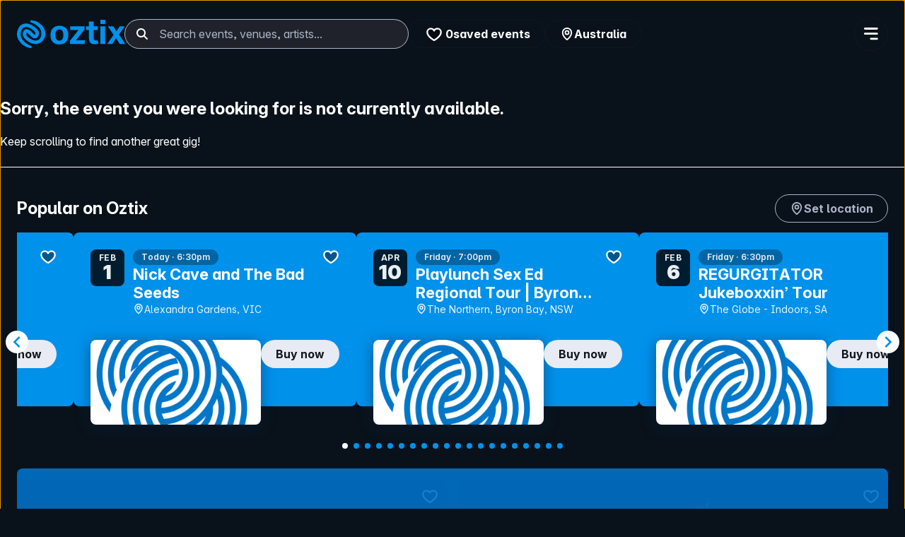

--- FILE ---
content_type: text/css
request_url: https://www.oztix.com.au/css/app.feb9036b.css
body_size: 15564
content:
.stack-item[data-v-83022996]{position:absolute}.chevron-left .stroke,.chevron-right .stroke{stroke:var(--blue)}.heart[data-v-41440629]{transition:transform .2s ease-out,color .2s ease-out;color:var(--black-a6)}.heart .outline[data-v-41440629]{fill:var(--white)}.heart[data-v-41440629]:hover{color:var(--white);transform:scale(1.16)}.heart.active[data-v-41440629],.heart[data-v-41440629]:active{color:var(--accent)}.heart.active:hover .outline[data-v-41440629],.heart:active:hover .outline[data-v-41440629]{fill:var(--white-a6)}.heart[data-v-41440629]:active{transform:scale(1.16)}.close[data-v-5f30764d]{--svg-height:12px}.close path[data-v-5f30764d]{fill:var(--white)}.hover path[data-v-5f30764d]{fill:var(--accent)}.focus[data-v-5f30764d]{background:var(--accent);border-radius:var(--svg-height)}.focus path[data-v-5f30764d]{fill:var(--dark-blue)}body[data-v-93e3c2c2],html[data-v-93e3c2c2]{background-color:var(--darkest-blue);color:var(--white);-webkit-font-smoothing:antialiased;-moz-osx-font-smoothing:grayscale;text-rendering:optimizeLegibility}body.no-scroll[data-v-93e3c2c2],html.no-scroll[data-v-93e3c2c2]{margin:0!important;height:100%!important;overflow:hidden!important}html[data-v-93e3c2c2]{box-sizing:border-box}[data-v-93e3c2c2],[data-v-93e3c2c2]:after,[data-v-93e3c2c2]:before{box-sizing:inherit}.container[data-v-93e3c2c2]{margin:var(--margin)}.has-dialog[data-v-93e3c2c2]{overflow:hidden}[data-v-93e3c2c2]:focus-visible{outline-style:solid;outline-width:2px;outline-color:var(--accent);outline-offset:2px}h1[data-v-93e3c2c2],h2[data-v-93e3c2c2],h3[data-v-93e3c2c2],h4[data-v-93e3c2c2],h5[data-v-93e3c2c2],h6[data-v-93e3c2c2]{line-height:1.2}hr[data-v-93e3c2c2]{border:0;height:1px;background:var(--white);margin:var(--margin) 0}article[data-v-93e3c2c2]{margin-inline:var(--padding)}.menu[data-v-93e3c2c2]{--svg-width:20px;width:20px}body[data-v-89779a42],html[data-v-89779a42]{background-color:var(--darkest-blue);color:var(--white);-webkit-font-smoothing:antialiased;-moz-osx-font-smoothing:grayscale;text-rendering:optimizeLegibility}body.no-scroll[data-v-89779a42],html.no-scroll[data-v-89779a42]{margin:0!important;height:100%!important;overflow:hidden!important}html[data-v-89779a42]{box-sizing:border-box}[data-v-89779a42],[data-v-89779a42]:after,[data-v-89779a42]:before{box-sizing:inherit}.container[data-v-89779a42]{margin:var(--margin)}.has-dialog[data-v-89779a42]{overflow:hidden}[data-v-89779a42]:focus-visible{outline-style:solid;outline-width:2px;outline-color:var(--accent);outline-offset:2px}h1[data-v-89779a42],h2[data-v-89779a42],h3[data-v-89779a42],h4[data-v-89779a42],h5[data-v-89779a42],h6[data-v-89779a42]{line-height:1.2}hr[data-v-89779a42]{border:0;height:1px;background:var(--white);margin:var(--margin) 0}article[data-v-89779a42]{margin-inline:var(--padding)}.h-scroll-container[data-v-89779a42]{overflow-x:hidden;overflow-y:hidden;position:relative}.h-scroll[data-v-89779a42]{display:grid;grid-auto-flow:column;transition:.4s ease-out}.h-scroll-nav[data-v-89779a42]{width:100%;position:absolute;top:50%;transform:translateY(-50%);padding:0 var(--padding)}.h-scroll-nav button.next[data-v-89779a42]{position:absolute;right:var(--padding)}.h-scroll-nav button.prev[data-v-89779a42]{position:absolute;left:var(--padding)}.h-scroll-nav button.next[data-v-89779a42],.h-scroll-nav button.prev[data-v-89779a42]{background:unset;border:unset;background-color:var(--white);color:var(--blue);height:var(--min-touch-area);width:var(--min-touch-area);border-radius:50%;cursor:pointer;transition:.1s ease}.h-scroll-nav button.next[data-v-89779a42]:active,.h-scroll-nav button.next[data-v-89779a42]:hover,.h-scroll-nav button.prev[data-v-89779a42]:active,.h-scroll-nav button.prev[data-v-89779a42]:hover{background-color:var(--pale-blue)}.h-scroll-nav button.next svg[data-v-89779a42]{padding-left:2px}.h-scroll-nav button.prev svg[data-v-89779a42]{padding-right:2px}.copyright[data-v-5c206e80]{display:block;width:100%}.footer[data-v-b613a3a4]{position:relative;display:flex;flex-direction:column;align-items:stretch;min-height:0;min-width:0;margin-top:128px;color:#c2dffb}.footer__background[data-v-b613a3a4]{position:absolute;inset:30% 0 0;height:100%;width:100%;background-color:#0091eb;overflow:clip;z-index:0}.footer__background svg[data-v-b613a3a4]{position:absolute;bottom:-20%;left:50%;transform:translateX(-50%);min-width:max(100%,1200px)}@media(min-width:768px){.footer__background svg[data-v-b613a3a4]{bottom:-70%}}.footer__content[data-v-b613a3a4]{position:relative;max-width:1408px;width:100%;margin:0 auto;padding:1.5rem;display:flex;flex-direction:column;gap:2rem;z-index:1;background-color:#00345b;border-radius:.5rem;padding-bottom:3rem}@media(min-width:768px){.footer__content[data-v-b613a3a4]{padding:2rem;padding-bottom:3rem}}@media(min-width:1024px){.footer__content[data-v-b613a3a4]{padding:3rem;padding-bottom:3rem}}.footer__sections[data-v-b613a3a4]{display:flex;flex-direction:column;gap:3rem;padding-top:3rem}@media(min-width:768px){.footer__sections[data-v-b613a3a4]{flex-direction:row;gap:6rem;padding-top:0;margin-top:-48px}}.footer__section[data-v-b613a3a4]{display:flex;flex-direction:column;gap:1rem;margin-top:0}@media(min-width:768px){.footer__section[data-v-b613a3a4]{margin-top:-2rem}}.footer__icon[data-v-b613a3a4]{width:4rem;height:4rem;fill:none}.footer__icon [data-part=outline][data-v-b613a3a4]{fill:#fff;opacity:1}.footer__icon [data-part=face][data-v-b613a3a4]{fill:#e1d1fb}.footer__icon [data-part=detail][data-v-b613a3a4]{fill:#ffc3a8}.footer__icon [data-part=shadow][data-v-b613a3a4]{fill:#0091eb}.footer__icon [data-part=highlight][data-v-b613a3a4]{fill:#c2dffb}.footer__icon [data-part=stroke][data-v-b613a3a4]{stroke:#1a1f2b;stroke-width:.5;stroke-linecap:round;stroke-linejoin:round;fill:none}.footer__heading-wrapper[data-v-b613a3a4]{display:flex;flex-direction:column;align-items:flex-start;gap:1rem}@media(min-width:1024px){.footer__heading-wrapper[data-v-b613a3a4]{flex-direction:row;align-items:center}}.footer__heading[data-v-b613a3a4]{margin:0;font-size:1.125rem;font-weight:600}.footer__buttons[data-v-b613a3a4]{display:flex;flex-wrap:wrap;gap:.5rem;align-items:center}.footer__button[data-v-b613a3a4]{display:inline-flex;align-items:center;justify-content:center;gap:.5rem;padding:.375rem 1rem;border-radius:32px;font-size:.875rem;font-weight:500;text-decoration:none;transition:all .2s ease-out;width:-webkit-fit-content;width:-moz-fit-content;width:fit-content}.footer__button--subtle[data-v-b613a3a4]{background-color:hsla(0,0%,100%,.1);color:#fff}.footer__button--subtle[data-v-b613a3a4]:focus-visible,.footer__button--subtle[data-v-b613a3a4]:hover{background-color:hsla(0,0%,100%,.2)}.footer__button--accent[data-v-b613a3a4]{background-color:#0091eb;color:#fff}.footer__button--accent[data-v-b613a3a4]:focus-visible,.footer__button--accent[data-v-b613a3a4]:hover{background-color:#0084dd}.footer__button svg[data-v-b613a3a4]{font-size:1.2em}.footer__nav[data-v-b613a3a4]{display:flex;flex-direction:column;gap:.75rem}.footer__subsection[data-v-b613a3a4]{display:flex;flex-direction:column;gap:.375rem}.footer__subsection-title[data-v-b613a3a4]{margin:0;font-weight:600;font-size:.875rem}.footer__link[data-v-b613a3a4]{color:hsla(0,0%,100%,.8);text-decoration:underline;-webkit-text-decoration-color:transparent;text-decoration-color:transparent;text-decoration-thickness:2px;text-underline-offset:6px;font-size:.875rem;width:-webkit-fit-content;width:-moz-fit-content;width:fit-content;transition:all .2s ease-out;transition-delay:.2s}.footer__link[data-v-b613a3a4]:focus-visible,.footer__link[data-v-b613a3a4]:hover{color:#fff;text-underline-offset:2px;-webkit-text-decoration-color:#3b82f6;text-decoration-color:#3b82f6;transition-delay:0s}.footer__divider[data-v-b613a3a4]{height:1px;width:100%;background-color:hsla(0,0%,100%,.1)}.footer__bottom[data-v-b613a3a4]{display:flex;flex-wrap:wrap;gap:3rem}.footer__description[data-v-b613a3a4]{display:flex;flex-direction:column;gap:1rem;max-width:48rem;margin-right:auto}.footer__tagline[data-v-b613a3a4]{margin:0;font-size:.875rem;line-height:1.6;text-wrap:pretty}.footer__tagline strong[data-v-b613a3a4]{font-weight:700}.footer__meta[data-v-b613a3a4]{margin:0;font-size:.75rem;color:hsla(0,0%,100%,.8)}.footer__social-section[data-v-b613a3a4]{display:flex;flex-direction:column;gap:1rem}.footer__social-title[data-v-b613a3a4]{margin:0;font-size:.875rem;font-weight:700;color:#fff}.footer__social-links[data-v-b613a3a4]{display:flex;gap:.5rem}.footer__social-button[data-v-b613a3a4]{display:inline-flex;align-items:center;justify-content:center;width:40px;height:40px;background-color:hsla(0,0%,100%,.1);color:#fff;border-radius:40px;text-decoration:none;transition:all .2s ease-out}.footer__social-button[data-v-b613a3a4]:focus-visible,.footer__social-button[data-v-b613a3a4]:hover{background-color:hsla(0,0%,100%,.2)}.footer__social-button svg[data-v-b613a3a4]{width:24px;height:24px}.footer__copyright[data-v-b613a3a4]{display:flex;flex-wrap:wrap;gap:2rem;align-items:center}.footer__copyright-text[data-v-b613a3a4]{margin:0;margin-right:auto;font-size:.75rem;color:hsla(0,0%,100%,.6)}.footer__legal-links[data-v-b613a3a4]{display:flex;flex-wrap:wrap;gap:1rem}.footer__legal-link[data-v-b613a3a4]{color:hsla(0,0%,100%,.7);text-decoration:underline;-webkit-text-decoration-color:transparent;text-decoration-color:transparent;text-decoration-thickness:2px;text-underline-offset:6px;font-size:.75rem;width:-webkit-fit-content;width:-moz-fit-content;width:fit-content;transition:all .2s ease-out;transition-delay:.2s}.footer__legal-link[data-v-b613a3a4]:focus-visible,.footer__legal-link[data-v-b613a3a4]:hover{color:#fff;text-underline-offset:2px;-webkit-text-decoration-color:#3b82f6;text-decoration-color:#3b82f6;transition-delay:0s}a.oztix-logo{height:inherit;width:inherit;display:flex;flex-direction:column;justify-content:center}a.oztix-logo svg .fill{fill:var(--blue)}a.oztix-logo:focus svg .fill,a.oztix-logo:hover svg .fill{fill:var(--accent)}a.oztix-logo svg{height:inherit;width:inherit}.loading-icon{display:flex;flex-direction:column;align-items:center}.loading-icon .oztix-logo-icon{width:48px;-webkit-animation:logo-pulse 1.2s linear infinite;animation:logo-pulse 1.2s linear infinite}.loading-icon .oztix-logo-icon .fill{fill:var(--white)}.loading-icon .loading-text{margin-top:var(--padding)}@media(prefers-reduced-motion){.loading-icon .oztix-logo-icon{-webkit-animation:unset;animation:unset}}@-webkit-keyframes logo-pulse{0%{transform:scale(.95)}5%{transform:scale(1.1)}39%{transform:scale(.85)}45%{transform:scale(1)}60%{transform:scale(.95)}to{transform:scale(.9)}}@keyframes logo-pulse{0%{transform:scale(.95)}5%{transform:scale(1.1)}39%{transform:scale(.85)}45%{transform:scale(1)}60%{transform:scale(.95)}to{transform:scale(.9)}}body[data-v-adc3d08c],html[data-v-adc3d08c]{background-color:var(--darkest-blue);color:var(--white);-webkit-font-smoothing:antialiased;-moz-osx-font-smoothing:grayscale;text-rendering:optimizeLegibility}body.no-scroll[data-v-adc3d08c],html.no-scroll[data-v-adc3d08c]{margin:0!important;height:100%!important;overflow:hidden!important}html[data-v-adc3d08c]{box-sizing:border-box}[data-v-adc3d08c],[data-v-adc3d08c]:after,[data-v-adc3d08c]:before{box-sizing:inherit}.container[data-v-adc3d08c]{margin:var(--margin)}.has-dialog[data-v-adc3d08c]{overflow:hidden}[data-v-adc3d08c]:focus-visible{outline-style:solid;outline-width:2px;outline-color:var(--accent);outline-offset:2px}h1[data-v-adc3d08c],h2[data-v-adc3d08c],h3[data-v-adc3d08c],h4[data-v-adc3d08c],h5[data-v-adc3d08c],h6[data-v-adc3d08c]{line-height:1.2}hr[data-v-adc3d08c]{border:0;height:1px;background:var(--white);margin:var(--margin) 0}article[data-v-adc3d08c]{margin-inline:var(--padding)}button[data-v-adc3d08c]{height:var(--min-touch-area);width:var(--min-touch-area);cursor:pointer;border:unset;background:unset}body[data-v-6d602eb1],html[data-v-6d602eb1]{background-color:var(--darkest-blue);color:var(--white);-webkit-font-smoothing:antialiased;-moz-osx-font-smoothing:grayscale;text-rendering:optimizeLegibility}body.no-scroll[data-v-6d602eb1],html.no-scroll[data-v-6d602eb1]{margin:0!important;height:100%!important;overflow:hidden!important}html[data-v-6d602eb1]{box-sizing:border-box}[data-v-6d602eb1],[data-v-6d602eb1]:after,[data-v-6d602eb1]:before{box-sizing:inherit}.container[data-v-6d602eb1]{margin:var(--margin)}.has-dialog[data-v-6d602eb1]{overflow:hidden}[data-v-6d602eb1]:focus-visible{outline-style:solid;outline-width:2px;outline-color:var(--accent);outline-offset:2px}h1[data-v-6d602eb1],h2[data-v-6d602eb1],h3[data-v-6d602eb1],h4[data-v-6d602eb1],h5[data-v-6d602eb1],h6[data-v-6d602eb1]{line-height:1.2}hr[data-v-6d602eb1]{border:0;height:1px;background:var(--white);margin:var(--margin) 0}article[data-v-6d602eb1]{margin-inline:var(--padding)}.link-button[data-v-6d602eb1]{font-weight:400;color:var(--white);text-decoration:none}.link-button[data-v-6d602eb1]:hover{text-underline-offset:.3em;text-decoration:underline}.link-button[data-v-6d602eb1]:focus{background-color:var(--accent);color:var(--dark-blue);text-decoration:none}.ghost-button[data-v-6d602eb1],.primary-button[data-v-6d602eb1],.secondary-button[data-v-6d602eb1]{border:unset;padding:var(--spacing-100) var(--spacing-250);text-align:center;border-radius:var(--radii-full);white-space:nowrap;font-weight:700;overflow:hidden;position:relative;transition:all .2s;display:inline-flex;gap:var(--spacing-050);cursor:pointer;border:1px solid;border-color:var(--fg-default);box-sizing:border-box;color:var(--fg-default);justify-content:center;align-items:center;height:40px;flex-shrink:0}.link-button[data-v-6d602eb1]{border:unset;padding:unset;border-radius:unset;text-align:center;font-weight:600;overflow:hidden;position:relative;display:inline-block;cursor:pointer;box-sizing:border-box}.primary-button[data-v-6d602eb1]{background-color:var(--surface-subtle);color:var(--fg-default);border-color:transparent}.primary-button[data-v-6d602eb1]:focus,.primary-button[data-v-6d602eb1]:hover{background-color:var(--surface-raised)}.primary-button[data-v-6d602eb1]:active{background-color:var(--surface-subtle)}.primary-button.light[data-v-6d602eb1]{background-color:var(--accent);color:var(--dark-fg-strong)}.primary-button.light[data-v-6d602eb1]:focus,.primary-button.light[data-v-6d602eb1]:hover{background-color:var(--accent-hover)}.primary-button.light[data-v-6d602eb1]:active{background-color:var(--accent-active)}.secondary-button[data-v-6d602eb1]{background-color:transparent;border-color:var(--dark-fg-subtle);color:var(--dark-fg-subtle)}.secondary-button[data-v-6d602eb1]:focus,.secondary-button[data-v-6d602eb1]:hover{background-color:var(--dark-surface-raised);border-color:var(--dark-fg);color:var(--dark-fg)}.secondary-button[data-v-6d602eb1]:active{background-color:var(--dark-surface-raised-active)}.link-button[data-v-6d602eb1]{background:unset;filter:unset;text-decoration:underline;padding:2px}.ghost-button[data-v-6d602eb1]{background:unset;color:var(--white)}.ghost-button[data-v-6d602eb1]:focus,.ghost-button[data-v-6d602eb1]:hover{background-color:var(--dark-surface-raised)}.ghost-button[data-v-6d602eb1]:active{background-color:var(--dark-surface-raised-active)}button[data-v-6d602eb1]{background:unset;border:unset;color:var(--white);min-width:var(--min-touch-area);min-height:var(--min-touch-area);display:flex;flex-direction:column;justify-content:center;align-items:center;cursor:pointer}body[data-v-3fbb7e65],html[data-v-3fbb7e65]{background-color:var(--darkest-blue);color:var(--white);-webkit-font-smoothing:antialiased;-moz-osx-font-smoothing:grayscale;text-rendering:optimizeLegibility}body.no-scroll[data-v-3fbb7e65],html.no-scroll[data-v-3fbb7e65]{margin:0!important;height:100%!important;overflow:hidden!important}html[data-v-3fbb7e65]{box-sizing:border-box}[data-v-3fbb7e65],[data-v-3fbb7e65]:after,[data-v-3fbb7e65]:before{box-sizing:inherit}.container[data-v-3fbb7e65]{margin:var(--margin)}.has-dialog[data-v-3fbb7e65]{overflow:hidden}[data-v-3fbb7e65]:focus-visible{outline-style:solid;outline-width:2px;outline-color:var(--accent);outline-offset:2px}h1[data-v-3fbb7e65],h2[data-v-3fbb7e65],h3[data-v-3fbb7e65],h4[data-v-3fbb7e65],h5[data-v-3fbb7e65],h6[data-v-3fbb7e65]{line-height:1.2}hr[data-v-3fbb7e65]{border:0;height:1px;background:var(--white);margin:var(--margin) 0}article[data-v-3fbb7e65]{margin-inline:var(--padding)}.link-button[data-v-3fbb7e65]{font-weight:400;color:var(--white);text-decoration:none}.link-button[data-v-3fbb7e65]:hover{text-underline-offset:.3em;text-decoration:underline}.link-button[data-v-3fbb7e65]:focus{background-color:var(--accent);color:var(--dark-blue);text-decoration:none}.ghost-button[data-v-3fbb7e65],.primary-button[data-v-3fbb7e65],.secondary-button[data-v-3fbb7e65]{border:unset;padding:var(--spacing-100) var(--spacing-250);text-align:center;border-radius:var(--radii-full);white-space:nowrap;font-weight:700;overflow:hidden;position:relative;transition:all .2s;display:inline-flex;gap:var(--spacing-050);cursor:pointer;border:1px solid;border-color:var(--fg-default);box-sizing:border-box;color:var(--fg-default);justify-content:center;align-items:center;height:40px;flex-shrink:0}.link-button[data-v-3fbb7e65]{border:unset;padding:unset;border-radius:unset;text-align:center;font-weight:600;overflow:hidden;position:relative;display:inline-block;cursor:pointer;box-sizing:border-box}.primary-button[data-v-3fbb7e65]{background-color:var(--surface-subtle);color:var(--fg-default);border-color:transparent}.primary-button[data-v-3fbb7e65]:focus,.primary-button[data-v-3fbb7e65]:hover{background-color:var(--surface-raised)}.primary-button[data-v-3fbb7e65]:active{background-color:var(--surface-subtle)}.primary-button.light[data-v-3fbb7e65]{background-color:var(--accent);color:var(--dark-fg-strong)}.primary-button.light[data-v-3fbb7e65]:focus,.primary-button.light[data-v-3fbb7e65]:hover{background-color:var(--accent-hover)}.primary-button.light[data-v-3fbb7e65]:active{background-color:var(--accent-active)}.secondary-button[data-v-3fbb7e65]{background-color:transparent;border-color:var(--dark-fg-subtle);color:var(--dark-fg-subtle)}.secondary-button[data-v-3fbb7e65]:focus,.secondary-button[data-v-3fbb7e65]:hover{background-color:var(--dark-surface-raised);border-color:var(--dark-fg);color:var(--dark-fg)}.secondary-button[data-v-3fbb7e65]:active{background-color:var(--dark-surface-raised-active)}.link-button[data-v-3fbb7e65]{background:unset;filter:unset;text-decoration:underline;padding:2px}.ghost-button[data-v-3fbb7e65]{background:unset;color:var(--white)}.ghost-button[data-v-3fbb7e65]:focus,.ghost-button[data-v-3fbb7e65]:hover{background-color:var(--dark-surface-raised)}.ghost-button[data-v-3fbb7e65]:active{background-color:var(--dark-surface-raised-active)}button[data-v-3fbb7e65]{background:unset;border:unset;color:var(--white);min-width:var(--min-touch-area);min-height:var(--min-touch-area);display:flex;flex-direction:column;justify-content:center;align-items:center;cursor:pointer}body[data-v-26f7a0f6],html[data-v-26f7a0f6]{background-color:var(--darkest-blue);color:var(--white);-webkit-font-smoothing:antialiased;-moz-osx-font-smoothing:grayscale;text-rendering:optimizeLegibility}body.no-scroll[data-v-26f7a0f6],html.no-scroll[data-v-26f7a0f6]{margin:0!important;height:100%!important;overflow:hidden!important}html[data-v-26f7a0f6]{box-sizing:border-box}[data-v-26f7a0f6],[data-v-26f7a0f6]:after,[data-v-26f7a0f6]:before{box-sizing:inherit}.container[data-v-26f7a0f6]{margin:var(--margin)}.has-dialog[data-v-26f7a0f6]{overflow:hidden}[data-v-26f7a0f6]:focus-visible{outline-style:solid;outline-width:2px;outline-color:var(--accent);outline-offset:2px}h1[data-v-26f7a0f6],h2[data-v-26f7a0f6],h3[data-v-26f7a0f6],h4[data-v-26f7a0f6],h5[data-v-26f7a0f6],h6[data-v-26f7a0f6]{line-height:1.2}hr[data-v-26f7a0f6]{border:0;height:1px;background:var(--white);margin:var(--margin) 0}article[data-v-26f7a0f6]{margin-inline:var(--padding)}.nav-menu__container ul li a[data-v-26f7a0f6]{font-weight:400;color:var(--white);text-decoration:none}.nav-menu__container ul li a[data-v-26f7a0f6]:hover{text-underline-offset:.3em;text-decoration:underline}.nav-menu__container ul li a[data-v-26f7a0f6]:active,.nav-menu__container ul li a[data-v-26f7a0f6]:focus{background-color:var(--accent);color:var(--dark-blue);text-decoration:none}.nav-menu__container ul[data-v-26f7a0f6]{list-style:none;margin:0;padding:0}.nav-menu__container ul li[data-v-26f7a0f6]{margin:0;padding:0}.nav-menu__container[data-v-26f7a0f6]{transform:translate3d(100%,0,0);background:var(--dark-blue);position:fixed;left:0;top:0;width:100%;height:100%;overflow:scroll;z-index:1000;padding:var(--margin);padding-top:calc(var(--margin)*2 + var(--min-touch-area));display:flex;flex-direction:column;justify-content:space-between}.nav-menu__container nav[data-v-26f7a0f6]{margin-bottom:var(--margin)}.nav-menu__container ul[data-v-26f7a0f6]{text-align:right;font-size:min(200%,24px)}.nav-menu__container.open[data-v-26f7a0f6]{transform:none;position:absolute}.nav-menu__container .close-button[data-v-26f7a0f6]{position:absolute;top:30px;right:30px}.search[data-v-bd708fe8]{--search-height:40px;--icon-width:16px;--icon-height:24px;border-radius:var(--radii-full);margin-top:var(--pading);position:absolute;position:relative}.search.white[data-v-bd708fe8]{background-color:var(--white)}.search.white .input-icon-left[data-v-bd708fe8]{color:var(--blue)}.search.white input[data-v-bd708fe8]{background-color:var(--white)}.search.white input[type=search]:focus~#searchHint[data-v-bd708fe8]{color:grey}.search.white[data-v-bd708fe8] ::-webkit-input-placeholder{color:var(--blue)}.search.white[data-v-bd708fe8] ::-moz-placeholder{color:var(--blue)}.search.white[data-v-bd708fe8] :-ms-input-placeholder{color:var(--blue)}.search.white[data-v-bd708fe8] :-moz-placeholder{color:var(--blue)}.search.dark[data-v-bd708fe8]{background-color:var(--dark-surface-raised)}.search.dark .input-icon-left[data-v-bd708fe8]{color:var(--white)}.search.dark input[data-v-bd708fe8]{background-color:var(--dark-surface-raised);color:var(--dark-fg-default);box-shadow:0 0 0 1px var(--dark-fg-subtle);text-overflow:ellipsis}.search.dark input[data-v-bd708fe8]:focus{box-shadow:0 0 0 2px var(--dark-fg-default)}.search.dark input[type=search]:focus~#searchHint[data-v-bd708fe8]{color:grey}.search.dark input[type=search i][data-v-bd708fe8]::-webkit-search-cancel-button{-webkit-appearance:none;height:16px;width:16px;background:url("data:image/svg+xml;charset=utf-8,%3Csvg xmlns='http://www.w3.org/2000/svg' viewBox='0 0 20 20'%3E%3Cpath stroke='%23777' stroke-width='2' d='M4 4l12 12M16 4L4 16'/%3E%3C/svg%3E") no-repeat 50%;cursor:pointer}.search.dark[data-v-bd708fe8] ::-webkit-input-placeholder{color:var(--dark-fg-subtle)}.search.dark[data-v-bd708fe8] ::-moz-placeholder{color:var(--dark-fg-subtle)}.search.dark[data-v-bd708fe8] :-ms-input-placeholder{color:var(--dark-fg-subtle)}.search.dark[data-v-bd708fe8] :-moz-placeholder{color:var(--dark-fg-subtle)}.search.blue[data-v-bd708fe8]{background-color:var(--blue)}.search.blue .input-icon-left[data-v-bd708fe8]{color:var(--white)}.search.blue input[data-v-bd708fe8]{background-color:var(--blue);background-clip:content-box}.search.blue input[data-v-bd708fe8],.search.blue input[type=search]:focus~#searchHint[data-v-bd708fe8]{color:var(--white);caret-color:var(--white)}.search.blue[data-v-bd708fe8] ::-webkit-input-placeholder{color:var(--white)}.search.blue[data-v-bd708fe8] ::-moz-placeholder{color:var(--white)}.search.blue[data-v-bd708fe8] :-ms-input-placeholder{color:var(--white)}.search.blue[data-v-bd708fe8] :-moz-placeholder{color:var(--white)}.search .input-icon-left[data-v-bd708fe8]{position:absolute;top:calc(var(--search-height)/2 - var(--icon-height)/2);margin-left:var(--padding);z-index:2}.search label[data-v-bd708fe8]{height:100%;display:block}.search input[type=search][data-v-bd708fe8]{height:var(--search-height);padding-left:calc(var(--padding)*2 + var(--icon-width));padding-right:var(--padding);border:unset;border-radius:var(--radii-full);width:100%}.search #searchHint[data-v-bd708fe8]{display:none}.suggestions[data-v-bd708fe8]{background:var(--dark-surface-raised);border-radius:var(--radii-md);position:absolute;margin:var(--padding) 0 var(--padding) 0;width:100%;z-index:100;filter:drop-shadow(0 4px 10px var(--shadow-color))}.suggestions ul[data-v-bd708fe8]{margin:unset;padding:unset;list-style:none}.suggestions li[data-v-bd708fe8]{padding:unset;margin:unset}.suggestions li[data-v-bd708fe8]:active,.suggestions li[data-v-bd708fe8]:focus,.suggestions li[data-v-bd708fe8]:focus-within,.suggestions li[data-v-bd708fe8]:hover{background:var(--dark-surface-raised-active)}.suggestions li[data-v-bd708fe8]:first-child{border-radius:var(--radii-md) var(--radii-md) 0 0}.suggestions li[data-v-bd708fe8]:last-child{border-radius:0 0 var(--radii-md) var(--radii-md)}.suggestions .show-all-results a[data-v-bd708fe8]{text-decoration:none;color:var(--white);font-weight:700}.suggestions .show-all-results div[data-v-bd708fe8]{padding:var(--padding);display:block}.suggestions .subheading[data-v-bd708fe8]{padding:var(--padding)}.suggestions .subheading h2[data-v-bd708fe8]{margin:unset;padding:unset;font-size:16px}.suggestions .subheading[data-v-bd708fe8]:active,.suggestions .subheading[data-v-bd708fe8]:focus,.suggestions .subheading[data-v-bd708fe8]:focus-within,.suggestions .subheading[data-v-bd708fe8]:hover{background:unset}a.hit[data-v-633d97d4]{display:block;padding:var(--padding);text-decoration:none;color:var(--white)}a.hit h3[data-v-633d97d4]{margin:unset}a.hit .input-icon-left[data-v-633d97d4]{margin-right:var(--padding)}a.hit .type[data-v-633d97d4]{color:var(--white);opacity:1%;margin-left:var(--padding);font-size:12px;padding:3px;border-radius:3px}.event-image[data-v-2f74f6b4]{grid-area:img}.event-time[data-v-2f74f6b4]{grid-area:time}.event-date[data-v-2f74f6b4]{grid-area:date}.event-description[data-v-2f74f6b4]{grid-area:description}.hit[data-v-2f74f6b4]{display:grid;padding:var(--padding);grid-template-columns:minmax(100px,25%) auto;grid-template-rows:auto auto auto;grid-template-areas:"img description" "time description" "date description";-moz-column-gap:var(--gutter);column-gap:var(--gutter)}.hit .event-image[data-v-2f74f6b4],.hit .event-image img[data-v-2f74f6b4]{width:100%}a.hit[data-v-2f74f6b4]{text-decoration:none;color:var(--white)}a.hit .event-image img[data-v-2f74f6b4]{border-radius:2px}a.hit h3[data-v-2f74f6b4]{margin:unset}.c-custom-checkbox[data-v-e92a76d6]{cursor:pointer;display:flex;align-items:flex-start;--checked-state-bg-color:var(--orange);--checked-state-check-color:var(--white);--outline-color:var(--checked-state-bg-color);--outline-offset:2px}.cb-contents[data-v-e92a76d6]{flex-shrink:99999}.c-custom-checkbox input[type=checkbox][data-v-e92a76d6]{position:absolute;width:1em;height:1em;opacity:.00001}.c-custom-checkbox svg[data-v-e92a76d6]{width:1em;height:1em;margin-right:.5em;margin-top:.2em}.c-custom-checkbox svg [data-v-e92a76d6]{transition:all .1s linear}.c-custom-checkbox input[type=checkbox]:checked+svg .cb-bg[data-v-e92a76d6]{fill:var(--checked-state-bg-color);stroke:var(--checked-state-bg-color)}.c-custom-checkbox input[type=checkbox]:checked+svg .cb-cm[data-v-e92a76d6]{stroke:var(--checked-state-check-color)}.c-custom-checkbox input[type=checkbox]:focus+svg[data-v-e92a76d6]{outline:3px solid var(--outline-color);outline-offset:var(--outline-offset)}.c-custom-checkbox input[type=checkbox]:focus:not(:focus-visible)+svg[data-v-e92a76d6]{outline:none}@media screen and (-ms-high-contrast:active){.c-custom-checkbox svg rect[data-v-e92a76d6]{stroke:windowText}}@media screen and (-ms-high-contrast:active){.c-custom-checkbox input[type=checkbox]:checked~svg rect[data-v-e92a76d6]{fill:windowText}.c-custom-checkbox input[type=checkbox]:checked~svg polyline[data-v-e92a76d6]{stroke:highlight}}ul[data-v-0eaa53ec]{list-style:none;margin:0;padding:0}ul li[data-v-0eaa53ec]{margin:0;padding:0}h3[data-v-0eaa53ec]{font-size:1em;margin:unset;margin:var(--spacing-050) var(--padding)}ul li[data-v-0eaa53ec]{padding:var(--spacing-050) var(--padding)}.search-event_container[data-v-8f53a742]{position:relative;color:var(--fg-default);text-decoration:none;display:flex;align-items:center;margin-inline:var(--spacing-100);border-bottom:1px solid var(--black-a2);padding-bottom:var(--spacing-200);gap:var(--spacing-200);overflow:hidden;min-width:0}.search-event_container .event-image[data-v-8f53a742]{border-radius:var(--radii-md);flex-shrink:0;aspect-ratio:1/1;width:96px;overflow:hidden}.search-event_container .event-image img[data-v-8f53a742]{width:100%;height:100%;-o-object-fit:cover;object-fit:cover}.search-event_container .event-details[data-v-8f53a742]{flex:auto;display:flex;flex-direction:column;gap:var(--spacing-075);overflow:hidden;min-width:0}.search-event_container .event-details__day[data-v-8f53a742]{order:1;font-weight:600;font-size:12px;color:var(--fg-subtle);background-color:var(--black-a2);margin:0;padding:var(--spacing-025) var(--spacing-150);border-radius:var(--radii-full);align-self:flex-start;white-space:nowrap;text-overflow:ellipsis;overflow:hidden;max-width:100%}.search-event_container .event-details__name[data-v-8f53a742]{order:2;color:var(--fg-strong);font-size:14px;font-weight:700;line-height:1.2;line-clamp:2;-webkit-line-clamp:2;display:-webkit-box;-webkit-box-orient:vertical;overflow:hidden;text-overflow:ellipsis;margin:0}.search-event_container .event-details__location[data-v-8f53a742]{color:var(--fg-subtle);font-size:12px;order:3;margin:0;display:flex;align-items:center;gap:var(--spacing-050);min-width:0}.search-event_container .event-details__location svg[data-v-8f53a742]{flex-shrink:0}.search-event_container .event-details__location-text[data-v-8f53a742]{overflow:hidden;text-overflow:ellipsis;line-clamp:1;-webkit-line-clamp:1;display:-webkit-box;-webkit-box-orient:vertical;min-width:0}.search-event_container .event-btn[data-v-8f53a742]{display:flex;justify-content:center;align-items:center;align-self:flex-start;margin-left:calc(var(--spacing-300)*-1)}@media(min-width:800px){.search-event_container[data-v-8f53a742]{background-color:var(--surface-raised);padding:var(--spacing-200);gap:var(--spacing-300);margin:0;border-radius:var(--radii-md);border:none;transition:box-shadow .2s ease,background-color .2s ease}.search-event_container[data-v-8f53a742]:focus,.search-event_container[data-v-8f53a742]:hover{box-shadow:var(--shadow-md);background-color:var(--surface-raised-active)}.search-event_container .event-details[data-v-8f53a742]{min-width:0;gap:var(--spacing-100)}}@media(min-width:900px){.search-event_container .event-details__day[data-v-8f53a742]{display:inline-flex;font-size:14px}.search-event_container .event-details__name[data-v-8f53a742]{font-size:16px}.search-event_container .event-details__location[data-v-8f53a742]{font-size:14px}}@media(min-width:1100px){.search-event_container .event-image[data-v-8f53a742]{width:256px;aspect-ratio:2/1}}a.primary-event_container[data-v-2419693b]{color:unset;text-decoration:none;display:block;transition:transform .2s ease-out}a.primary-event_container[data-v-2419693b]:focus,a.primary-event_container[data-v-2419693b]:hover{transform:translateY(-4px) scale(1.02)}.primary-event_container[data-v-2419693b]{min-width:100px;width:100%;border-radius:var(--radii-md);position:relative;gap:0}.primary-event_container .event-image[data-v-2419693b]{line-height:0}.primary-event_container .event-image img[data-v-2419693b]{width:100%;border-radius:var(--radii-md) var(--radii-md) 0 0;min-height:96px}.primary-event_container .event-details[data-v-2419693b]{margin-top:calc(var(--radii-md)*-1);background-color:var(--white);border-radius:var(--radii-md);color:var(--black);padding:var(--spacing-150) var(--spacing-150) var(--spacing-200);display:flex;flex-direction:column;row-gap:var(--spacing-100);position:relative}.primary-event_container .event-details__date[data-v-2419693b]{order:1;font-weight:600;font-size:12px;color:var(--fg-default);background-color:var(--black-a2);margin:0;padding:var(--spacing-025) var(--spacing-150);border-radius:var(--radii-full);align-self:flex-start;display:inline-flex}.primary-event_container .event-details__name[data-v-2419693b]{order:2;font-size:14px;font-weight:700;line-height:1.2;line-clamp:2;-webkit-line-clamp:2;display:-webkit-box;-webkit-box-orient:vertical;overflow:hidden;text-overflow:ellipsis;margin:0}.primary-event_container .event-details__location[data-v-2419693b]{color:var(--fg-subtle);font-size:12px;order:3;margin:0;display:flex;align-items:center;gap:var(--spacing-050);min-width:0}.primary-event_container .event-details__location svg[data-v-2419693b]{flex-shrink:0}.primary-event_container .event-details__location-text[data-v-2419693b]{overflow:hidden;text-overflow:ellipsis;line-clamp:1;-webkit-line-clamp:1;display:-webkit-box;-webkit-box-orient:vertical;min-width:0}.primary-event_container .event-btn[data-v-2419693b]{position:absolute;right:0;top:0}@media(min-width:1200px){.primary-event_container .event-details[data-v-2419693b]{padding:var(--spacing-200) var(--spacing-200) var(--spacing-250)}.primary-event_container .event-details__date[data-v-2419693b]{font-size:14px}.primary-event_container .event-details__name[data-v-2419693b]{font-size:16px}.primary-event_container .event-details__location[data-v-2419693b]{font-size:14px}}.hero-event_container[data-v-5f92a6da]{--image-overlap:48px;--h-pad:16px;--v-pad:10px}.hero-event_container .event-body[data-v-5f92a6da]{text-decoration:none;min-width:280px;width:100%;display:flex;flex-direction:column;padding:var(--spacing-300) var(--spacing-300) var(--spacing-200);gap:var(--gutter);position:relative;color:var(--white)}.hero-event_container .event-body .event-content[data-v-5f92a6da]{display:flex;align-items:flex-start;min-width:0}.hero-event_container .event-body .event-date[data-v-5f92a6da]{background-color:var(--black-a10);color:var(--dark-fg-default);padding:var(--spacing-075) var(--spacing-100);border-radius:var(--radii-md);font-weight:700;display:flex;flex-direction:column;align-items:center;justify-content:center;gap:0;line-height:1;min-width:48px;flex-shrink:0;margin-right:var(--spacing-150)}.hero-event_container .event-body .event-date__month[data-v-5f92a6da]{font-size:12px;font-weight:700;text-transform:uppercase;letter-spacing:.5px}.hero-event_container .event-body .event-date__day[data-v-5f92a6da]{font-size:28px;font-weight:900;line-height:1}.hero-event_container .event-body .event-details[data-v-5f92a6da]{display:flex;flex-direction:column;gap:var(--spacing-100);min-height:128px;margin-right:calc(var(--spacing-150)*-1)}.hero-event_container .event-body .event-details__name[data-v-5f92a6da]{margin:0;font-size:18px;line-height:1.2;font-weight:700;line-clamp:2;-webkit-line-clamp:2;text-overflow:ellipsis;display:-webkit-box;-webkit-box-orient:vertical;overflow:hidden;max-height:58px;order:2;max-width:100%}@media(min-width:1200px){.hero-event_container .event-body .event-details__name[data-v-5f92a6da]{font-size:22px}}.hero-event_container .event-body .event-details__day[data-v-5f92a6da]{order:1;font-weight:600;font-size:12px;color:var(--dark-fg-default);background-color:var(--black-a5);margin:0;padding:var(--spacing-025) var(--spacing-150);border-radius:var(--radii-full);align-self:flex-start;display:inline-flex;text-overflow:ellipsis;white-space:nowrap;overflow:hidden;max-width:100%}.hero-event_container .event-body .event-details__location[data-v-5f92a6da]{color:var(--white);opacity:.9;font-size:14px;order:3;margin:0;display:flex;align-items:center;gap:var(--spacing-050);min-width:0}.hero-event_container .event-body .event-details__location svg[data-v-5f92a6da]{flex-shrink:0}.hero-event_container .event-body .event-details__location-text[data-v-5f92a6da]{overflow:hidden;text-overflow:ellipsis;line-clamp:1;-webkit-line-clamp:1;display:-webkit-box;-webkit-box-orient:vertical;min-width:0}.hero-event_container .event-body .event-bg-color[data-v-5f92a6da]{background:var(--dark-blue);border-radius:var(--radii-md);position:absolute;min-height:200px;left:0;right:0;top:0;bottom:48px;z-index:-1}.hero-event_container .event-body .event-actions[data-v-5f92a6da]{display:flex;gap:var(--gutter)}.hero-event_container .event-body .event-image img[data-v-5f92a6da]{width:100%;max-width:360px;border-radius:var(--radii-md);filter:drop-shadow(0 4px 10px var(--shadow-color))}.hero-event_container .event-body .event-btn[data-v-5f92a6da]{margin-right:-12px;margin-top:-12px;margin-left:auto}.hero-event_container .event-body a.primary-button[data-v-5f92a6da]{text-decoration:none}.header[data-v-6b92763a]{display:flex;justify-content:space-between;align-items:center;margin-bottom:var(--spacing-200)}.header__title[data-v-6b92763a]{margin:0}.show-more-header[data-v-6b92763a]{display:none}.show-more-end[data-v-6b92763a]{width:100%;height:64px}@media(min-width:800px){.show-more-header[data-v-6b92763a]{display:inline-flex}.show-more-end[data-v-6b92763a],.showing-more .show-more-header[data-v-6b92763a]{display:none}.showing-more .show-more-end[data-v-6b92763a]{display:flex}}[data-v-3e2b9758]:root{--white:#fff;--black:#04080b;--black-a1:rgba(0,0,0,0.05);--black-a2:rgba(0,0,0,0.1);--black-a3:rgba(0,0,0,0.15);--black-a4:rgba(0,0,0,0.2);--black-a5:rgba(0,0,0,0.3);--black-a6:rgba(0,0,0,0.4);--black-a7:rgba(0,0,0,0.5);--black-a8:rgba(0,0,0,0.6);--black-a9:rgba(0,0,0,0.7);--black-a10:rgba(0,0,0,0.8);--black-a11:rgba(0,0,0,0.9);--black-a12:rgba(0,0,0,0.95);--white-a1:hsla(0,0%,100%,0.05);--white-a2:hsla(0,0%,100%,0.1);--white-a3:hsla(0,0%,100%,0.15);--white-a4:hsla(0,0%,100%,0.2);--white-a5:hsla(0,0%,100%,0.3);--white-a6:hsla(0,0%,100%,0.4);--white-a7:hsla(0,0%,100%,0.5);--white-a8:hsla(0,0%,100%,0.6);--white-a9:hsla(0,0%,100%,0.7);--white-a10:hsla(0,0%,100%,0.8);--white-a11:hsla(0,0%,100%,0.9);--white-a12:hsla(0,0%,100%,0.95);--darkest-blue:#09121b;--dark-blue:#04365b;--blue:#0091eb;--lighter-blue:#68aae6;--light-blue:#92c1ee;--pale-blue:#c2dffb;--orange:#ff8a5c;--dark-orange:#bf501f;--danger:#f25f51;--accent:var(--blue);--accent-hover:var(--lighter-blue);--accent-active:var(--dark-blue);--surface-subtle:#e8ebf3;--fg-strong:#0f1219;--fg-default:#12161f;--fg-subtle:#5b6477;--surface-raised:#fff;--surface-raised-active:#dfe3ec;--dark-fg-strong:#fbfcff;--dark-fg-default:#eceef3;--dark-fg-subtle:#abb4c6;--dark-surface-raised:#1f222a;--dark-surface-subtle:#181a20;--dark-surface-raised-active:#2b313c;--shadow-color:rgba(4,34,58,0.5);--input-hint:#b1b4b6;--input-disabled-bg:#fafafa;--input-disabled-text:#646b6f;--headline-font-family:Intermission,Inter,ui-sans-serif,system-ui,-apple-system,BlinkMacSystemFont,"Segoe UI",Roboto,"Helvetica Neue",Arial,"Noto Sans",sans-serif;--copy-font-family:Intermission,Inter,ui-sans-serif,system-ui,-apple-system,BlinkMacSystemFont,"Segoe UI",Roboto,"Helvetica Neue",Arial,"Noto Sans",sans-serif;--font-features:"case" 1,"ss03" 1,"cv05" 1,"cv08" 1,"cv11" 1;--spacing-unit:8px;--spacing-025:calc(var(--spacing-unit)/4);--spacing-050:calc(var(--spacing-unit)/2);--spacing-075:calc(var(--spacing-unit)*0.75);--spacing-100:var(--spacing-unit);--spacing-150:calc(var(--spacing-unit)*1.5);--spacing-200:calc(var(--spacing-unit)*2);--spacing-250:calc(var(--spacing-unit)*2.5);--spacing-300:calc(var(--spacing-unit)*3);--spacing-400:calc(var(--spacing-unit)*4);--spacing-500:calc(var(--spacing-unit)*5);--gutter:16px;--small-margin:8px;--margin:24px;--padding:16px;--small-border-radius:2px;--radii-xs:2px;--radii-sm:4px;--radii-md:8px;--radii-lg:16px;--radii-full:9999px;--min-touch-area:48px}.data-capture-section__container[data-v-3e2b9758]{width:100%;border-radius:var(--radii-md);position:relative}@media screen and (max-width:400px){.data-capture-section__container[data-v-3e2b9758]{min-height:300px}}.data-capture-section__contents[data-v-3e2b9758]{padding:var(--padding);display:flex;justify-content:center;flex-direction:column;align-items:center;position:absolute;top:0;background-color:rgba(0,114,201,.9);border-radius:var(--radii-md);margin:0 var(--margin);height:calc(100% - 8px);width:calc(100% - var(--margin)*2)}.data-capture-section__contents h2[data-v-3e2b9758],.data-capture-section__contents p[data-v-3e2b9758]{text-align:center}@media screen and (max-width:400px){.data-capture-section__contents[data-v-3e2b9758]{min-height:300px}.data-capture-section__contents h2[data-v-3e2b9758]{font-size:18px}.data-capture-section__contents .data-capture-section__form__or[data-v-3e2b9758]{display:block;width:100%;text-align:center}}.data-capture-section__contents .data-capture-section__form[data-v-3e2b9758]{display:inline-flex;align-items:center;flex-wrap:wrap;justify-content:center}.data-capture-section__contents .data-capture-section__form__or[data-v-3e2b9758]{margin:0 var(--gutter)}.data-capture-section__contents .data-capture-section__form__postcode label[data-v-3e2b9758]{height:var(--min-touch-area);display:inline-flex;align-items:center}.data-capture-section__contents .data-capture-section__form__postcode label input[type=text][data-v-3e2b9758]{border:unset;width:5em;padding:8px;border-radius:var(--radii-md)}.data-capture-section__contents .data-capture-section__form__postcode label~button[data-v-3e2b9758]{margin-left:8px}.hidden[data-v-2eef2cc5]{display:none}[role=dialog][data-v-2eef2cc5]{box-sizing:border-box;border:unset;border-radius:var(--radii-lg);z-index:100;position:absolute;left:50%;top:50%;transform:translateX(-50%) translateY(-50%);box-shadow:0 19px 38px var(--black-a2),0 15px 12px var(--black-a4);width:100%;max-width:calc(100vw - var(--padding)*2);min-height:calc(100vh - var(--padding)*2)}@media screen and (min-width:500px){[role=dialog][data-v-2eef2cc5]{width:500px;min-height:unset}}.dialog-backdrop[data-v-2eef2cc5]{display:none;position:fixed;overflow-y:auto;background:var(--black-a9);top:0;right:0;bottom:0;left:0;z-index:10}.has-dialog[data-v-2eef2cc5]{overflow:hidden}.dialog-backdrop.active[data-v-2eef2cc5]{display:block}.modal__container[data-v-2eef2cc5]{background-color:var(--dark-surface-raised);border-radius:var(--radii-lg);height:100%;padding:var(--padding);display:flex;flex-direction:column;justify-content:space-between;align-items:center}.modal__container>[data-v-2eef2cc5]:not(:last-child){margin-bottom:var(--margin)}.modal__container .modal__header[data-v-2eef2cc5]{display:flex;flex-direction:column;align-items:center;text-align:center;max-width:20em;padding-top:var(--margin);gap:var(--spacing-100)}.modal__container .modal__header h2[data-v-2eef2cc5],.modal__container .modal__header p[data-v-2eef2cc5]{margin:0}.modal__container .modal__contents[data-v-2eef2cc5]{width:300px}.close-button[data-v-2eef2cc5]{position:absolute;top:0;right:0}.location-modal__form,.location-modal__form__geo{display:flex;flex-direction:column;align-items:center}.location-modal__form__geo__hint{text-align:center;margin-top:var(--padding)}.location-modal__form__or{margin:var(--gutter) 0}.location-modal__form__postcode{display:flex;align-items:center;flex-direction:column}.location-modal__form__postcode__input-group{display:flex;align-items:center}.location-modal__form__postcode label{height:var(--min-touch-area);display:inline-flex;align-items:center}.location-modal__form__postcode label input[type=text]{border:unset;width:5em;padding:8px;border-radius:var(--radii-md)}.location-modal__form__postcode label~button{margin-left:8px;height:-webkit-min-content;height:-moz-min-content;height:min-content}@media(max-width:389px){.trigger-text{display:none}}.hero-section__title{margin:0 var(--margin);display:flex;align-items:center}.hero-section__title h2{margin-right:auto}.carousel--container{--vc-clr-primary:var(--black);--vc-clr-secondary:var(--accent);--vc-clr-white:var(--white);--vc-icn-width:1.2em;--vc-nav-width:var(--spacing-400);--vc-nav-height:var(--spacing-400);--vc-nav-border-radius:var(--radii-full);--vc-nav-color:var(--accent);--vc-nav-color-hover:var(--accent-hover);--vc-nav-background:var(--white);--vc-pgn-width:var(--spacing-100);--vc-pgn-height:var(--spacing-100);--vc-pgn-margin:var(--spacing-050);--vc-pgn-border-radius:var(--radii-full);--vc-pgn-background-color:var(--accent);--vc-pgn-active-color:var(--white);padding-left:var(--margin);padding-right:var(--margin)}.carousel__track{align-items:flex-start}.carousel__slide{text-align:left}.carousel__next,.carousel__pagination,.carousel__prev{margin:0}.carousel__prev{left:calc(var(--vc-nav-width)*-0.5)}.carousel__next{right:calc(var(--vc-nav-width)*-0.5)}.carousel__pagination-button{border-radius:var(--radii-full)}.autocomplete__input{border:unset;width:5em;padding:8px;border-radius:var(--radii-md)}.autocomplete__container{display:inline-flex;width:100%;height:var(--min-touch-width);justify-content:space-between}.autocomplete__container--form{flex:auto}.autocomplete__container--action{flex:auto;margin-left:var(--padding)}.autocomplete__wrapper{position:relative}.autocomplete__hint,.autocomplete__input{-webkit-appearance:none;box-sizing:border-box;-moz-box-sizing:border-box;-webkit-box-sizing:border-box;margin-bottom:0;width:100%}.autocomplete__input{position:relative}.autocomplete__hint{color:var(--input-hint);position:absolute}.autocomplete__input--default{padding:5px}.autocomplete__input--show-all-values{padding:5px 34px 5px 5px;cursor:pointer}.autocomplete__dropdown-arrow-down{z-index:-1;display:inline-block;position:absolute;right:8px;width:24px;height:24px;top:10px}.autocomplete__menu{background-color:var(--dark-blue);color:var(--white);margin:unset;margin-top:var(--gutter);max-height:300px;overflow-x:hidden;padding:0;width:100%;border:unset;border-radius:var(--radii-md)}.autocomplete__menu li:first-child{border-top-left-radius:var(--radii-md);border-top-right-radius:var(--radii-md)}.autocomplete__menu li:last-child{border-bottom-right-radius:var(--radii-md);border-bottom-left-radius:var(--radii-md)}.autocomplete__menu--visible{display:block}.autocomplete__menu--hidden{display:none}.autocomplete__menu--overlay{box-shadow:0 2px 6px rgba(0,0,0,.256863);left:0;position:absolute;top:100%;z-index:100}.autocomplete__menu--inline{position:relative}.autocomplete__option{cursor:pointer;display:block;position:relative}.autocomplete__option>*{pointer-events:none}.autocomplete__option:first-of-type{border-top-width:0}.autocomplete__option:last-of-type{border-bottom-width:0}.autocomplete__option--focused,.autocomplete__option:hover{background-color:var(--orange);color:var(--dark-blue)}.autocomplete__option--no-results{background-color:var(--input-disabled-bg);color:var(--input-disabled-text);cursor:not-allowed}.autocomplete__hint,.autocomplete__input,.autocomplete__option{font-size:16px;line-height:1.25}.autocomplete__hint,.autocomplete__option{padding:5px}@media(min-width:641px){.autocomplete__hint,.autocomplete__input,.autocomplete__option{font-size:19px;line-height:1.31579}}.modal-contents[data-v-8def9bea]{display:flex;flex-direction:column;row-gap:var(--padding)}.submit[data-v-8def9bea]{text-align:center;margin-top:var(--margin)}.submit .error-message[data-v-8def9bea]{margin-top:var(--padding)}.promoted-section[data-v-1275de9f]{display:flex;justify-content:center;margin:var(--margin)}.promoted-section aside[data-v-1275de9f]{display:flex;flex-direction:column-reverse;max-width:600px}.promoted-section aside h2[data-v-1275de9f]{font-size:1em;margin:unset;text-align:right}.promoted-section aside img[data-v-1275de9f]{width:100%;height:auto;border-radius:var(--radii-md);border:solid 2px var(--white)}.simple-modal_message{text-align:left}.contact-form input[type=text][data-v-8c76c554],.contact-form select[data-v-8c76c554],.contact-form textarea[data-v-8c76c554]{border:unset;width:5em;padding:8px;border-radius:var(--radii-md)}.contact-form button.related-event-search__suggestion[data-v-8c76c554]{font-weight:400}.contact-form[data-v-8c76c554]{display:flex;flex-direction:column;gap:var(--gutter);background-color:var(--white);color:var(--blue)}.contact-form label[data-v-8c76c554]{color:var(--blue);margin-bottom:var(--padding)}.contact-form input[type=text][data-v-8c76c554],.contact-form textarea[data-v-8c76c554]{width:100%;background-color:var(--surface-subtle);color:var(--fg-default);caret-color:var(--fg-default)}.contact-form select[data-v-8c76c554]{width:100%;caret-color:var(--white);height:var(--min-touch-height);background-color:var(--surface-subtle)}.contact-form button.related-event-search__suggestion[data-v-8c76c554]{background:unset;border:unset;display:block;padding:var(--padding);text-decoration:none;color:var(--white);text-align:left}.contact-form__error[data-v-8c76c554]{color:var(--danger)}.contact-form__hint[data-v-8c76c554]{font-size:12px}#developer-mode[data-v-334da2dd],#staff-mode[data-v-334da2dd]{padding:var(--padding);color:var(--white);font-weight:700;background-color:var(--orange);display:flex;justify-content:center;gap:var(--padding);align-items:center}.app .background-image{height:0}.app .background-image img{width:60%}.app header{max-width:1440px;margin:0 auto;padding:var(--spacing-200) var(--margin);display:flex;flex-wrap:wrap;gap:0;row-gap:var(--spacing-150);align-items:center;justify-content:flex-start}.app header .ghost-button{padding-inline:var(--spacing-100)}.app header .logo{height:30px;order:1;margin-right:auto}.app header .logo img{width:inherit;height:inherit}.app header .action{display:flex;align-items:center;text-decoration:none}.app header .saved-events{order:2;gap:var(--spacing-050)}.app header .save-icon{width:32px}.app header .saved-events-text{display:none}.app header .location-trigger{order:3}.app header .nav{order:4}.app header .nav button{max-width:40px}.app header .search{order:4;width:100%}@media screen and (min-width:800px){.app header{gap:var(--spacing-200);padding:var(--margin);flex-wrap:nowrap}.app header .ghost-button{padding-inline:var(--spacing-150)}.app header .logo{height:32px;margin-right:0}.app header .search{max-width:400px;order:2}.app header .saved-events{order:3}.app header .saved-events .saved-events-text{display:inline}.app header .location-trigger{order:4}.app header .nav{order:5;margin-left:auto}}@media screen and (min-width:1200px){.app header{gap:var(--spacing-300)}.app header .logo{height:40px}}.app [role=main]{min-height:70vh;padding-top:var(--margin);padding-bottom:var(--margin);max-width:1440px;margin:0 auto}.loading[data-v-a8ad5758]{display:flex;justify-content:center;align-items:center}.no-results-options[data-v-a8ad5758]{display:flex;gap:var(--gutter)}.scroll-to-top-container[data-v-a8ad5758]{margin:0 auto;padding:var(--margin) 0;position:relative;z-index:10;text-align:center}.scroll-to-top-container button[data-v-a8ad5758]{pointer-events:auto;cursor:pointer}.saved-events-section h2[data-v-a8ad5758]{margin-bottom:var(--spacing-200)}.saved-events-section .panel[data-v-a8ad5758]{display:flex;flex-direction:column;align-items:center;justify-content:center;background-color:var(--dark-surface-raised);border-radius:var(--radii-md);padding:var(--spacing-400) var(--spacing-200);color:var(--dark-fg-default);min-height:260px;gap:var(--spacing-150)}.saved-events-section .panel h3[data-v-a8ad5758]{font-size:20px;margin:0}.saved-events-section .panel p[data-v-a8ad5758]{font-size:16px;margin:0;line-height:1.5;vertical-align:middle;display:flex;flex-wrap:wrap;align-items:center;justify-content:center;color:var(--dark-fg-subtle);gap:var(--spacing-050)}body[data-v-582151c8],html[data-v-582151c8]{background-color:var(--darkest-blue);color:var(--white);-webkit-font-smoothing:antialiased;-moz-osx-font-smoothing:grayscale;text-rendering:optimizeLegibility}body.no-scroll[data-v-582151c8],html.no-scroll[data-v-582151c8]{margin:0!important;height:100%!important;overflow:hidden!important}html[data-v-582151c8]{box-sizing:border-box}[data-v-582151c8],[data-v-582151c8]:after,[data-v-582151c8]:before{box-sizing:inherit}.container[data-v-582151c8]{margin:var(--margin)}.has-dialog[data-v-582151c8]{overflow:hidden}[data-v-582151c8]:focus-visible{outline-style:solid;outline-width:2px;outline-color:var(--accent);outline-offset:2px}h1[data-v-582151c8],h2[data-v-582151c8],h3[data-v-582151c8],h4[data-v-582151c8],h5[data-v-582151c8],h6[data-v-582151c8]{line-height:1.2}hr[data-v-582151c8]{border:0;height:1px;background:var(--white);margin:var(--margin) 0}article[data-v-582151c8]{margin-inline:var(--padding)}.link-button[data-v-582151c8]{font-weight:400;color:var(--white);text-decoration:none}.link-button[data-v-582151c8]:hover{text-underline-offset:.3em;text-decoration:underline}.link-button[data-v-582151c8]:focus{background-color:var(--accent);color:var(--dark-blue);text-decoration:none}.ghost-button[data-v-582151c8],.primary-button[data-v-582151c8],.secondary-button[data-v-582151c8]{border:unset;padding:var(--spacing-100) var(--spacing-250);text-align:center;border-radius:var(--radii-full);white-space:nowrap;font-weight:700;overflow:hidden;position:relative;transition:all .2s;display:inline-flex;gap:var(--spacing-050);cursor:pointer;border:1px solid;border-color:var(--fg-default);box-sizing:border-box;color:var(--fg-default);justify-content:center;align-items:center;height:40px;flex-shrink:0}.link-button[data-v-582151c8]{border:unset;padding:unset;border-radius:unset;text-align:center;font-weight:600;overflow:hidden;position:relative;display:inline-block;cursor:pointer;box-sizing:border-box}.primary-button[data-v-582151c8]{background-color:var(--surface-subtle);color:var(--fg-default);border-color:transparent}.primary-button[data-v-582151c8]:focus,.primary-button[data-v-582151c8]:hover{background-color:var(--surface-raised)}.primary-button[data-v-582151c8]:active{background-color:var(--surface-subtle)}.primary-button.light[data-v-582151c8]{background-color:var(--accent);color:var(--dark-fg-strong)}.primary-button.light[data-v-582151c8]:focus,.primary-button.light[data-v-582151c8]:hover{background-color:var(--accent-hover)}.primary-button.light[data-v-582151c8]:active{background-color:var(--accent-active)}.secondary-button[data-v-582151c8]{background-color:transparent;border-color:var(--dark-fg-subtle);color:var(--dark-fg-subtle)}.secondary-button[data-v-582151c8]:focus,.secondary-button[data-v-582151c8]:hover{background-color:var(--dark-surface-raised);border-color:var(--dark-fg);color:var(--dark-fg)}.secondary-button[data-v-582151c8]:active{background-color:var(--dark-surface-raised-active)}.link-button[data-v-582151c8]{background:unset;filter:unset;text-decoration:underline;padding:2px}.ghost-button[data-v-582151c8]{background:unset;color:var(--white)}.ghost-button[data-v-582151c8]:focus,.ghost-button[data-v-582151c8]:hover{background-color:var(--dark-surface-raised)}.ghost-button[data-v-582151c8]:active{background-color:var(--dark-surface-raised-active)}.search-panel__pagination ul[data-v-582151c8]{list-style:none;margin:0;padding:0}.search-panel__pagination li[data-v-582151c8]{margin:0;padding:0}img[data-v-582151c8]{max-width:100%;height:auto}.search-panel[data-v-582151c8]{padding:0 var(--margin);display:flex;flex-direction:column;gap:var(--spacing-400)}.search-panel__filters[data-v-582151c8]{display:flex;flex-direction:column;gap:var(--padding)}.search-panel__filters .link-button[data-v-582151c8]{color:var(--fg-default)!important}.search-panel__filters-lists[data-v-582151c8]{background-color:var(--surface-raised);color:var(--fg-default);padding:var(--padding);border-radius:var(--radii-md)}.search-panel__filters-lists__header[data-v-582151c8]{display:flex;flex-wrap:wrap;justify-content:space-between;align-items:baseline}.search-panel__filters-lists__header h2[data-v-582151c8]{margin:0;padding:var(--padding)}.search-panel__filters-lists__header button[data-v-582151c8]{margin:var(--padding)}.search-panel__filters-lists__list[data-v-582151c8]:not(:last-child){margin-bottom:var(--margin)}.search-panel__filters-lists__list__showmore[data-v-582151c8]{margin:var(--padding)}.search-panel__filters __button[data-v-582151c8]{width:100%}.search-panel__results[data-v-582151c8]{gap:var(--gutter);display:flex;flex-direction:column;flex:auto}.search-panel__results__header[data-v-582151c8]{display:flex;flex-direction:row;flex-wrap:wrap;justify-content:space-between;align-items:center}.search-panel__results__header h2[data-v-582151c8]{margin:0}.search-panel__results__list[data-v-582151c8]{background-color:var(--surface-raised);list-style:none;margin:0 -24px;padding:var(--padding);display:flex;flex-direction:column;gap:var(--gutter)}.search-panel__pagination[data-v-582151c8]{--pagination-height:40px;margin:var(--padding) 0;display:flex;justify-content:center}.search-panel__pagination ul[data-v-582151c8]{display:flex;gap:var(--spacing-050)}.search-panel__pagination li[data-v-582151c8]{height:var(--pagination-height);width:32px}.search-panel__pagination li a[data-v-582151c8]{height:100%;width:100%;display:inline-block;text-align:center;line-height:var(--pagination-height);text-decoration:none;font-weight:700;color:var(--white);border-radius:var(--radii-md);background-color:var(--dark-surface-raised)}.search-panel__pagination li a[data-v-582151c8]:visited{color:var(--white)}.search-panel__pagination li a[aria-current=page][data-v-582151c8]{color:var(--accent)}.search-panel__pagination li a[data-v-582151c8]:focus,.search-panel__pagination li a[data-v-582151c8]:hover{background-color:var(--dark-surface-raised-active)}.search-panel__promotional[data-v-582151c8]:empty{display:none}@media screen and (min-width:800px){.search-panel[data-v-582151c8]{flex-direction:row;align-items:flex-start}.search-panel__filters[data-v-582151c8]{width:280px;flex-shrink:0}.search-panel__filters__button[data-v-582151c8]{display:none}.search-panel__results__list[data-v-582151c8]{background-color:transparent;margin:0;padding:0}}a[data-v-488109fc]{color:#fff}.form[data-v-488109fc]{display:flex;flex-direction:column;max-width:500px}.form-item[data-v-488109fc]{padding-bottom:var(--padding);display:grid;grid-template-columns:130px auto;row-gap:var(--padding)}.form-item.geo[data-v-488109fc]{grid-template-columns:auto 100px;-moz-column-gap:var(--padding);column-gap:var(--padding)}.form-item.geo .manual-geo[data-v-488109fc]{display:grid;grid-template-columns:130px auto;row-gap:var(--padding)}.form-item.geo .preset-geos[data-v-488109fc]{display:grid;width:100px}.form-item.location-type>div[data-v-488109fc]{display:grid;grid-template-columns:100px}input[type=text][data-v-488109fc]{--search-height:40px;height:var(--search-height);padding-left:var(--padding);padding-right:var(--padding);border:unset;border-radius:var(--radii-md)}table[data-v-488109fc]{width:100%;border-collapse:collapse}table th[data-v-488109fc]{background-color:var(--dark-blue);color:var(--white);padding:var(--padding)}table td[data-v-488109fc]{background-color:var(--darkest-blue);color:var(--white);padding:var(--padding);border-bottom:solid 1px var(--blue)}table td[data-type=text][data-v-488109fc],table th[data-type=text][data-v-488109fc]{text-align:left}table td[data-type=number][data-v-488109fc],table th[data-type=number][data-v-488109fc]{text-align:right}table td div.percent-viz[data-v-488109fc],table th div.percent-viz[data-v-488109fc]{display:flex;justify-content:flex-end;min-width:300px}table td div.percent-viz span.percent-label[data-v-488109fc],table th div.percent-viz span.percent-label[data-v-488109fc]{margin-right:var(--padding)}table td div.percent-viz span.percent-indicator[data-v-488109fc],table th div.percent-viz span.percent-indicator[data-v-488109fc]{height:20px;padding-right:2px;background-color:var(--orange);float:right}.article__content{padding:var(--margin);background-color:var(--white);color:var(--black);border-radius:var(--radii-md)}ol.alpha{list-style-type:lower-alpha}ol.roman{list-style-type:lower-roman}li{line-height:1.5}.content-career h2{font-size:28px;position:relative;margin-top:0;color:var(--fg-strong);margin-bottom:0}.content-career h2:after{content:"";display:block;padding-top:3px;border-bottom-width:2px;border-bottom-style:solid;-o-border-image:linear-gradient(90deg,var(--dark-blue),var(--gradient-end)) 1;border-image:linear-gradient(90deg,var(--dark-blue),var(--gradient-end)) 1;max-width:1200px}.content-career h3{font-size:24px;margin:20px 0 0 0}.content-career h3~p{margin-top:10px}.content-career h3~ol,.content-career h3~ul{margin-top:10px;padding-left:14px}.content-career h3:first-of-type{margin:10px 0 0 0}.content-career strong{margin:15px 0;font-weight:600;color:var(--fg-default);font-size:15px}.content-career li,.content-career p{font-size:14px;color:var(--fg-default);font-weight:400;max-width:1100px;line-height:1.8}.content-career li{font-size:14px}.content-career p:last-of-type{margin-top:30px}header[data-v-2d53fb9e]{display:flex;max-width:1440px;margin:0 auto;justify-content:space-between;background-color:var(--darkest-blue);height:48px}header .logo[data-v-2d53fb9e]{align-self:center;margin-left:10px;width:120px;height:48px}header .nav[data-v-2d53fb9e]{align-self:center;justify-self:right}.main-error[data-v-2d53fb9e]{padding:var(--margin)}.resell-your-ticket-bg[data-v-403e7eb0]{background-size:125%}@media screen and (max-width:1200px){.resell-your-ticket-bg[data-v-403e7eb0]{background-size:150%}}@media screen and (max-width:930px){.resell-your-ticket-bg[data-v-403e7eb0]{background-size:200%}}@media screen and (max-width:500px){.resell-your-ticket-bg[data-v-403e7eb0]{background-size:300%}}.resell-your-ticket[data-v-403e7eb0]{min-height:600px;max-width:1200px;margin:0 auto;display:flex;justify-content:space-around;align-items:center;flex-wrap:wrap;padding:var(--margin) var(--padding)}.resell-your-ticket .oztix-love-tixel[data-v-403e7eb0]{width:300px;display:flex;flex-direction:column;align-items:center;justify-content:center;margin-bottom:var(--margin)}.resell-your-ticket .oztix-love-tixel>[data-v-403e7eb0]{width:100%;text-align:center}.resell-your-ticket .oztix-love-tixel img[data-v-403e7eb0]{width:auto;height:auto;max-width:100%;max-height:100%}.resell-your-ticket .oztix-love-tixel .heart[data-v-403e7eb0]{-webkit-animation:pulse-403e7eb0 1s ease infinite;animation:pulse-403e7eb0 1s ease infinite}@media(prefers-reduced-motion){.resell-your-ticket .oztix-love-tixel .heart[data-v-403e7eb0]{-webkit-animation:unset;animation:unset}}@-webkit-keyframes pulse-403e7eb0{0%{transform:scale(.95)}5%{transform:scale(1.1)}39%{transform:scale(.85)}45%{transform:scale(1)}60%{transform:scale(.95)}to{transform:scale(.9)}}@keyframes pulse-403e7eb0{0%{transform:scale(.95)}5%{transform:scale(1.1)}39%{transform:scale(.85)}45%{transform:scale(1)}60%{transform:scale(.95)}to{transform:scale(.9)}}.resell-your-ticket .content[data-v-403e7eb0]{background-color:#fff;max-width:600px;padding:var(--padding) var(--margin);border-radius:var(--radii-md)}.resell-your-ticket .content p[data-v-403e7eb0]{color:var(--darkest-blue)}.resell-your-ticket .content a[data-v-403e7eb0]{margin:var(--padding) 0;text-decoration:none}
/*
! tailwindcss v3.4.4 | MIT License | https://tailwindcss.com
*/[data-v-6499c90e],[data-v-6499c90e]:after,[data-v-6499c90e]:before{box-sizing:border-box;border-width:0;border-style:solid;border-color:#e5e7eb}[data-v-6499c90e]:after,[data-v-6499c90e]:before{--tw-content:""}[data-v-6499c90e]:host,html[data-v-6499c90e]{line-height:1.5;-webkit-text-size-adjust:100%;-moz-tab-size:4;-o-tab-size:4;tab-size:4;font-family:Inter var,ui-sans-serif,system-ui,sans-serif,Apple Color Emoji,Segoe UI Emoji,Segoe UI Symbol,Noto Color Emoji;font-feature-settings:normal;font-variation-settings:normal;-webkit-tap-highlight-color:transparent}body[data-v-6499c90e]{margin:0;line-height:inherit}hr[data-v-6499c90e]{height:0;color:inherit;border-top-width:1px}abbr[data-v-6499c90e]:where([title]){-webkit-text-decoration:underline dotted;text-decoration:underline dotted}h1[data-v-6499c90e],h2[data-v-6499c90e],h3[data-v-6499c90e],h4[data-v-6499c90e],h5[data-v-6499c90e],h6[data-v-6499c90e]{font-size:inherit;font-weight:inherit}a[data-v-6499c90e]{color:inherit;text-decoration:inherit}b[data-v-6499c90e],strong[data-v-6499c90e]{font-weight:bolder}code[data-v-6499c90e],kbd[data-v-6499c90e],pre[data-v-6499c90e],samp[data-v-6499c90e]{font-family:ui-monospace,SFMono-Regular,Menlo,Monaco,Consolas,Liberation Mono,Courier New,monospace;font-feature-settings:normal;font-variation-settings:normal;font-size:1em}small[data-v-6499c90e]{font-size:80%}sub[data-v-6499c90e],sup[data-v-6499c90e]{font-size:75%;line-height:0;position:relative;vertical-align:baseline}sub[data-v-6499c90e]{bottom:-.25em}sup[data-v-6499c90e]{top:-.5em}table[data-v-6499c90e]{text-indent:0;border-color:inherit;border-collapse:collapse}button[data-v-6499c90e],input[data-v-6499c90e],optgroup[data-v-6499c90e],select[data-v-6499c90e],textarea[data-v-6499c90e]{font-family:inherit;font-feature-settings:inherit;font-variation-settings:inherit;font-size:100%;font-weight:inherit;line-height:inherit;letter-spacing:inherit;color:inherit;margin:0;padding:0}button[data-v-6499c90e],select[data-v-6499c90e]{text-transform:none}button[data-v-6499c90e],input[data-v-6499c90e]:where([type=button]),input[data-v-6499c90e]:where([type=reset]),input[data-v-6499c90e]:where([type=submit]){-webkit-appearance:button;background-color:transparent;background-image:none}[data-v-6499c90e]:-moz-focusring{outline:auto}[data-v-6499c90e]:-moz-ui-invalid{box-shadow:none}progress[data-v-6499c90e]{vertical-align:baseline}[data-v-6499c90e]::-webkit-inner-spin-button,[data-v-6499c90e]::-webkit-outer-spin-button{height:auto}[type=search][data-v-6499c90e]{-webkit-appearance:textfield;outline-offset:-2px}[data-v-6499c90e]::-webkit-search-decoration{-webkit-appearance:none}[data-v-6499c90e]::-webkit-file-upload-button{-webkit-appearance:button;font:inherit}summary[data-v-6499c90e]{display:list-item}blockquote[data-v-6499c90e],dd[data-v-6499c90e],dl[data-v-6499c90e],figure[data-v-6499c90e],h1[data-v-6499c90e],h2[data-v-6499c90e],h3[data-v-6499c90e],h4[data-v-6499c90e],h5[data-v-6499c90e],h6[data-v-6499c90e],hr[data-v-6499c90e],p[data-v-6499c90e],pre[data-v-6499c90e]{margin:0}fieldset[data-v-6499c90e]{margin:0;padding:0}legend[data-v-6499c90e]{padding:0}menu[data-v-6499c90e],ol[data-v-6499c90e],ul[data-v-6499c90e]{list-style:none;margin:0;padding:0}dialog[data-v-6499c90e]{padding:0}textarea[data-v-6499c90e]{resize:vertical}input[data-v-6499c90e]::-moz-placeholder,textarea[data-v-6499c90e]::-moz-placeholder{opacity:1;color:#9ca3af}input[data-v-6499c90e]:-ms-input-placeholder,textarea[data-v-6499c90e]:-ms-input-placeholder{opacity:1;color:#9ca3af}input[data-v-6499c90e]::placeholder,textarea[data-v-6499c90e]::placeholder{opacity:1;color:#9ca3af}[role=button][data-v-6499c90e],button[data-v-6499c90e]{cursor:pointer}[data-v-6499c90e]:disabled{cursor:default}audio[data-v-6499c90e],canvas[data-v-6499c90e],embed[data-v-6499c90e],iframe[data-v-6499c90e],img[data-v-6499c90e],object[data-v-6499c90e],svg[data-v-6499c90e],video[data-v-6499c90e]{display:block;vertical-align:middle}img[data-v-6499c90e],video[data-v-6499c90e]{max-width:100%;height:auto}[hidden][data-v-6499c90e]{display:none}[data-v-6499c90e],[data-v-6499c90e]:after,[data-v-6499c90e]:before{--tw-border-spacing-x:0;--tw-border-spacing-y:0;--tw-translate-x:0;--tw-translate-y:0;--tw-rotate:0;--tw-skew-x:0;--tw-skew-y:0;--tw-scale-x:1;--tw-scale-y:1;--tw-scroll-snap-strictness:proximity;--tw-ring-offset-width:0px;--tw-ring-offset-color:#fff;--tw-ring-color:rgb(59 130 246/0.5);--tw-ring-offset-shadow:0 0 transparent;--tw-ring-shadow:0 0 transparent;--tw-shadow:0 0 transparent;--tw-shadow-colored:0 0 transparent}[data-v-6499c90e]::-webkit-backdrop{--tw-border-spacing-x:0;--tw-border-spacing-y:0;--tw-translate-x:0;--tw-translate-y:0;--tw-rotate:0;--tw-skew-x:0;--tw-skew-y:0;--tw-scale-x:1;--tw-scale-y:1;--tw-scroll-snap-strictness:proximity;--tw-ring-offset-width:0px;--tw-ring-offset-color:#fff;--tw-ring-color:rgb(59 130 246/0.5);--tw-ring-offset-shadow:0 0 transparent;--tw-ring-shadow:0 0 transparent;--tw-shadow:0 0 transparent;--tw-shadow-colored:0 0 transparent}[data-v-6499c90e]::backdrop{--tw-border-spacing-x:0;--tw-border-spacing-y:0;--tw-translate-x:0;--tw-translate-y:0;--tw-rotate:0;--tw-skew-x:0;--tw-skew-y:0;--tw-scale-x:1;--tw-scale-y:1;--tw-scroll-snap-strictness:proximity;--tw-ring-offset-width:0px;--tw-ring-offset-color:#fff;--tw-ring-color:rgb(59 130 246/0.5);--tw-ring-offset-shadow:0 0 transparent;--tw-ring-shadow:0 0 transparent;--tw-shadow:0 0 transparent;--tw-shadow-colored:0 0 transparent}.relative[data-v-6499c90e]{position:relative}.mx-1[data-v-6499c90e]{margin-left:.25rem;margin-right:.25rem}.mx-2[data-v-6499c90e]{margin-left:.5rem;margin-right:.5rem}.mx-auto[data-v-6499c90e]{margin-left:auto;margin-right:auto}.my-10[data-v-6499c90e]{margin-top:2.5rem;margin-bottom:2.5rem}.my-2[data-v-6499c90e]{margin-top:.5rem;margin-bottom:.5rem}.my-auto[data-v-6499c90e]{margin-top:auto;margin-bottom:auto}.mb-0[data-v-6499c90e]{margin-bottom:0}.mb-0\.5[data-v-6499c90e]{margin-bottom:.125rem}.mb-1[data-v-6499c90e]{margin-bottom:.25rem}.mb-2[data-v-6499c90e]{margin-bottom:.5rem}.mb-3[data-v-6499c90e]{margin-bottom:.75rem}.mb-4[data-v-6499c90e]{margin-bottom:1rem}.mb-8[data-v-6499c90e]{margin-bottom:2rem}.ml-2[data-v-6499c90e]{margin-left:.5rem}.ml-5[data-v-6499c90e]{margin-left:1.25rem}.mr-2[data-v-6499c90e]{margin-right:.5rem}.mt-0[data-v-6499c90e]{margin-top:0}.mt-0\.5[data-v-6499c90e]{margin-top:.125rem}.mt-10[data-v-6499c90e]{margin-top:2.5rem}.mt-14[data-v-6499c90e]{margin-top:3.5rem}.mt-2[data-v-6499c90e]{margin-top:.5rem}.mt-4[data-v-6499c90e]{margin-top:1rem}.mt-6[data-v-6499c90e]{margin-top:1.5rem}.mt-8[data-v-6499c90e]{margin-top:2rem}.block[data-v-6499c90e]{display:block}.flex[data-v-6499c90e]{display:flex}.hidden[data-v-6499c90e]{display:none}.h-10[data-v-6499c90e]{height:2.5rem}.h-5[data-v-6499c90e]{height:1.25rem}.h-7[data-v-6499c90e]{height:1.75rem}.h-full[data-v-6499c90e]{height:100%}.w-1\/2[data-v-6499c90e]{width:50%}.w-5[data-v-6499c90e]{width:1.25rem}.w-80[data-v-6499c90e]{width:20rem}.w-auto[data-v-6499c90e]{width:auto}.w-full[data-v-6499c90e]{width:100%}.max-w-md[data-v-6499c90e]{max-width:28rem}.flex-1[data-v-6499c90e]{flex:1 1 0%}.flex-grow[data-v-6499c90e]{flex-grow:1}.list-disc[data-v-6499c90e]{list-style-type:disc}.flex-row[data-v-6499c90e]{flex-direction:row}.flex-col[data-v-6499c90e]{flex-direction:column}.items-start[data-v-6499c90e]{align-items:flex-start}.items-center[data-v-6499c90e]{align-items:center}.items-baseline[data-v-6499c90e]{align-items:baseline}.justify-end[data-v-6499c90e]{justify-content:flex-end}.justify-center[data-v-6499c90e]{justify-content:center}.justify-between[data-v-6499c90e]{justify-content:space-between}.space-y-2[data-v-6499c90e]>:not([hidden])~:not([hidden]){--tw-space-y-reverse:0;margin-top:calc(0.5rem*(1 - var(--tw-space-y-reverse)));margin-bottom:calc(0.5rem*var(--tw-space-y-reverse))}.space-y-4[data-v-6499c90e]>:not([hidden])~:not([hidden]){--tw-space-y-reverse:0;margin-top:calc(1rem*(1 - var(--tw-space-y-reverse)));margin-bottom:calc(1rem*var(--tw-space-y-reverse))}.self-center[data-v-6499c90e]{align-self:center}.rounded-lg[data-v-6499c90e]{border-radius:.5rem}.rounded-md[data-v-6499c90e]{border-radius:.375rem}.rounded-none[data-v-6499c90e]{border-radius:0}.border[data-v-6499c90e]{border-width:1px}.border-border[data-v-6499c90e]{border-color:var(--border)}.border-red-500[data-v-6499c90e]{--tw-border-opacity:1;border-color:rgb(239 68 68/var(--tw-border-opacity))}.bg-background[data-v-6499c90e]{background-color:var(--background)}.bg-brand-500[data-v-6499c90e]{background-color:var(--brand-500)}.bg-white[data-v-6499c90e]{--tw-bg-opacity:1;background-color:rgb(255 255 255/var(--tw-bg-opacity))}.p-3[data-v-6499c90e]{padding:.75rem}.p-5[data-v-6499c90e]{padding:1.25rem}.px-16[data-v-6499c90e]{padding-left:4rem;padding-right:4rem}.px-3[data-v-6499c90e]{padding-left:.75rem;padding-right:.75rem}.px-4[data-v-6499c90e]{padding-left:1rem;padding-right:1rem}.px-6[data-v-6499c90e]{padding-left:1.5rem;padding-right:1.5rem}.py-1[data-v-6499c90e]{padding-top:.25rem;padding-bottom:.25rem}.py-2[data-v-6499c90e]{padding-top:.5rem;padding-bottom:.5rem}.py-4[data-v-6499c90e]{padding-top:1rem;padding-bottom:1rem}.py-5[data-v-6499c90e]{padding-top:1.25rem;padding-bottom:1.25rem}.pl-3[data-v-6499c90e]{padding-left:.75rem}.pr-2[data-v-6499c90e]{padding-right:.5rem}.pr-5[data-v-6499c90e]{padding-right:1.25rem}.text-center[data-v-6499c90e]{text-align:center}.text-end[data-v-6499c90e]{text-align:end}.text-2xl[data-v-6499c90e]{font-size:1.5rem;line-height:2rem}.text-3xl[data-v-6499c90e]{font-size:1.875rem;line-height:2.25rem}.text-4xl[data-v-6499c90e]{font-size:2.25rem;line-height:2.5rem}.text-base[data-v-6499c90e]{font-size:1rem;line-height:1.5rem}.text-lg[data-v-6499c90e]{font-size:1.125rem;line-height:1.75rem}.text-sm[data-v-6499c90e]{font-size:.875rem;line-height:1.25rem}.text-xl[data-v-6499c90e]{font-size:1.25rem;line-height:1.75rem}.font-bold[data-v-6499c90e]{font-weight:700}.font-medium[data-v-6499c90e]{font-weight:500}.font-semibold[data-v-6499c90e]{font-weight:600}.leading-6[data-v-6499c90e]{line-height:1.5rem}.leading-9[data-v-6499c90e]{line-height:2.25rem}.tracking-tight[data-v-6499c90e]{letter-spacing:-.025em}.text-black[data-v-6499c90e]{--tw-text-opacity:1;color:rgb(0 0 0/var(--tw-text-opacity))}.text-brand-500[data-v-6499c90e]{color:var(--brand-500)}.text-foreground[data-v-6499c90e]{color:var(--foreground)}.text-gray-600[data-v-6499c90e]{--tw-text-opacity:1;color:rgb(75 85 99/var(--tw-text-opacity))}.text-orange-400[data-v-6499c90e]{--tw-text-opacity:1;color:rgb(251 146 60/var(--tw-text-opacity))}.text-red-500[data-v-6499c90e]{--tw-text-opacity:1;color:rgb(239 68 68/var(--tw-text-opacity))}.text-red-600[data-v-6499c90e]{--tw-text-opacity:1;color:rgb(220 38 38/var(--tw-text-opacity))}.placeholder-muted-foreground[data-v-6499c90e]::-moz-placeholder{color:var(--muted-foreground)}.placeholder-muted-foreground[data-v-6499c90e]:-ms-input-placeholder{color:var(--muted-foreground)}.placeholder-muted-foreground[data-v-6499c90e]::placeholder{color:var(--muted-foreground)}.\!shadow-none[data-v-6499c90e]{--tw-shadow:0 0 transparent!important;--tw-shadow-colored:0 0 transparent!important;box-shadow:var(--tw-ring-offset-shadow,0 0 transparent),var(--tw-ring-shadow,0 0 transparent),var(--tw-shadow)!important}.shadow-md[data-v-6499c90e]{--tw-shadow:0 4px 6px -1px rgb(0 0 0/0.1),0 2px 4px -2px rgb(0 0 0/0.1);--tw-shadow-colored:0 4px 6px -1px var(--tw-shadow-color),0 2px 4px -2px var(--tw-shadow-color);box-shadow:var(--tw-ring-offset-shadow,0 0 transparent),var(--tw-ring-shadow,0 0 transparent),var(--tw-shadow)}.\!outline-none[data-v-6499c90e]{outline:2px solid transparent!important;outline-offset:2px!important}.ring-offset-background[data-v-6499c90e]{--tw-ring-offset-color:var(--background)}.seekaBrandSetupRequest[data-v-6499c90e]{--green:#35a77f;--brand-50:#dee0e3;--brand-100:#9299a0;--brand-200:#b6e1fc;--brand-300:#8dd5fc;--brand-400:#37adfb;--brand-500:#0077c9;--brand-600:#006dc7;--brand-700:#0257a2;--brand-800:#0a4985;--brand-900:#0a3d70;--brand-950:#072546;--background:#0d1c26;--foreground:#e4e6e7;--card:#0d1c26;--card-foreground:#e4e6e7;--card-border:#acc3d2;--popover:#060e13;--popover-foreground:#e4e6e7;--primary:#0079c9;--primary-foreground:#ebf0f4;--secondary:#121b21;--secondary-foreground:#dfe2e7;--muted:#2d534a;--muted-foreground:#949a9e;--accent:#deedea;--accent-foreground:#e4e6e7;--destructive:#900;--destructive-foreground:#e4e6e7;--border:#5987a6;--input:#0d1c26;--ring:#0079c9;--ring-offset-background:#060e13}.page__error[data-v-6499c90e]{text-align:center;font-size:.875rem;line-height:1.25rem;font-weight:500;--tw-text-opacity:1;color:rgb(220 38 38/var(--tw-text-opacity))}.form__field__error[data-v-6499c90e],.form__field__hint[data-v-6499c90e]{margin-top:0;padding-top:.25rem;font-size:.875rem;line-height:1.25rem}.form__field__error[data-v-6499c90e]{margin-top:.25rem;font-size:.875rem;line-height:1.25rem;--tw-text-opacity:1;color:rgb(239 68 68/var(--tw-text-opacity))}.form__group--error input[data-v-6499c90e],.form__group--error input[data-v-6499c90e]:focus{--tw-border-opacity:1;border-color:rgb(239 68 68/var(--tw-border-opacity))}.form__group--error input[data-v-6499c90e]:focus{--tw-ring-opacity:1;--tw-ring-color:rgb(239 68 68/var(--tw-ring-opacity))}.focus-visible\:box-shadow-none[data-v-6499c90e]:focus-visible{box-shadow:unset!important}.right-side-image[data-v-6499c90e]{background-image:url(https://assets.oztix.com.au/image/bd23ce9f-ae46-4744-b518-7fa53b759f87.png?width=1000)}.before\:z-\[-5\][data-v-6499c90e]:before{content:var(--tw-content);z-index:-5}.before\:block[data-v-6499c90e]:before{content:var(--tw-content);display:block}.autofill\:border-border[data-v-6499c90e]:-webkit-autofill{border-color:var(--border)}.autofill\:border-border[data-v-6499c90e]:autofill{border-color:var(--border)}.autofill\:bg-background[data-v-6499c90e]:-webkit-autofill{background-color:var(--background)}.autofill\:bg-background[data-v-6499c90e]:autofill{background-color:var(--background)}.autofill\:text-foreground[data-v-6499c90e]:-webkit-autofill{color:var(--foreground)}.autofill\:text-foreground[data-v-6499c90e]:autofill{color:var(--foreground)}.hover\:border-brand-500[data-v-6499c90e]:hover{border-color:var(--brand-500)}.hover\:bg-brand-600[data-v-6499c90e]:hover{background-color:var(--brand-600)}.focus\:border-red-500[data-v-6499c90e]:focus{--tw-border-opacity:1;border-color:rgb(239 68 68/var(--tw-border-opacity))}.focus-visible\:\!outline-none[data-v-6499c90e]:focus-visible{outline:2px solid transparent!important;outline-offset:2px!important}.focus-visible\:\!outline[data-v-6499c90e]:focus-visible{outline-style:solid!important}.focus-visible\:\!outline-2[data-v-6499c90e]:focus-visible{outline-width:2px!important}.focus-visible\:\!outline-offset-2[data-v-6499c90e]:focus-visible{outline-offset:2px!important}.focus-visible\:\!outline-brand-200[data-v-6499c90e]:focus-visible{outline-color:var(--brand-200)!important}.focus-visible\:\!ring-2[data-v-6499c90e]:focus-visible{--tw-ring-offset-shadow:var(--tw-ring-inset) 0 0 0 var(--tw-ring-offset-width) var(--tw-ring-offset-color)!important;--tw-ring-shadow:var(--tw-ring-inset) 0 0 0 calc(2px + var(--tw-ring-offset-width)) var(--tw-ring-color)!important;box-shadow:var(--tw-ring-offset-shadow),var(--tw-ring-shadow),var(--tw-shadow,0 0 transparent)!important}.focus-visible\:\!ring-ring[data-v-6499c90e]:focus-visible{--tw-ring-color:var(--ring)!important}.active\:bg-brand-600[data-v-6499c90e]:active{background-color:var(--brand-600)}@media (min-width:640px){.sm\:ml-2[data-v-6499c90e]{margin-left:.5rem}.sm\:flex-row[data-v-6499c90e]{flex-direction:row}.sm\:text-2xl[data-v-6499c90e]{font-size:1.5rem;line-height:2rem}}@media (min-width:768px){.md\:mx-8[data-v-6499c90e]{margin-left:2rem;margin-right:2rem}.md\:mx-auto[data-v-6499c90e]{margin-left:auto;margin-right:auto}.md\:mb-0[data-v-6499c90e]{margin-bottom:0}.md\:mb-3[data-v-6499c90e]{margin-bottom:.75rem}.md\:mt-0[data-v-6499c90e]{margin-top:0}.md\:flex[data-v-6499c90e]{display:flex}.md\:hidden[data-v-6499c90e]{display:none}.md\:w-1\/2[data-v-6499c90e],.md\:w-2\/4[data-v-6499c90e]{width:50%}.md\:w-auto[data-v-6499c90e]{width:auto}.md\:w-full[data-v-6499c90e]{width:100%}.md\:flex-row[data-v-6499c90e]{flex-direction:row}.md\:flex-col[data-v-6499c90e]{flex-direction:column}.md\:px-6[data-v-6499c90e]{padding-left:1.5rem;padding-right:1.5rem}}@media (min-width:1024px){.lg\:block[data-v-6499c90e]{display:block}.lg\:w-1\/2[data-v-6499c90e]{width:50%}.lg\:px-20[data-v-6499c90e]{padding-left:5rem;padding-right:5rem}}@media (min-width:1280px){.xl\:mx-10[data-v-6499c90e]{margin-left:2.5rem;margin-right:2.5rem}.xl\:mb-2[data-v-6499c90e]{margin-bottom:.5rem}.xl\:mb-5[data-v-6499c90e]{margin-bottom:1.25rem}.xl\:mt-0[data-v-6499c90e]{margin-top:0}.xl\:max-w-2xl[data-v-6499c90e]{max-width:42rem}.xl\:flex-row[data-v-6499c90e]{flex-direction:row}.xl\:px-24[data-v-6499c90e]{padding-left:6rem;padding-right:6rem}.xl\:text-3xl[data-v-6499c90e]{font-size:1.875rem;line-height:2.25rem}.xl\:text-base[data-v-6499c90e]{font-size:1rem;line-height:1.5rem}}@media (min-width:1536px){.\32xl\:mx-16[data-v-6499c90e]{margin-left:4rem;margin-right:4rem}.\32xl\:mx-auto[data-v-6499c90e]{margin-left:auto;margin-right:auto}.\32xl\:my-8[data-v-6499c90e]{margin-top:2rem;margin-bottom:2rem}.\32xl\:max-w-3xl[data-v-6499c90e]{max-width:48rem}.\32xl\:py-8[data-v-6499c90e]{padding-top:2rem;padding-bottom:2rem}}@media (max-width:340px){.xs\:px-2[data-v-6499c90e]{padding-left:.5rem;padding-right:.5rem}}@media (min-width:1921px){.\33xl\:relative[data-v-6499c90e]{position:relative}.\33xl\:z-10[data-v-6499c90e]{z-index:10}.\33xl\:my-16[data-v-6499c90e]{margin-top:4rem;margin-bottom:4rem}.\33xl\:max-w-5xl[data-v-6499c90e]{max-width:64rem}.\33xl\:rounded-md[data-v-6499c90e]{border-radius:.375rem}.\33xl\:bg-\[url\(\'https\:\/\/assets\.oztix\.com\.au\/image\/bd23ce9f-ae46-4744-b518-7fa53b759f87\.png\?width\=1000\'\)\][data-v-6499c90e]{background-image:url(https://assets.oztix.com.au/image/bd23ce9f-ae46-4744-b518-7fa53b759f87.png?width=1000)}.\33xl\:bg-cover[data-v-6499c90e]{background-size:cover}.\33xl\:bg-center[data-v-6499c90e]{background-position:50%}.\33xl\:bg-no-repeat[data-v-6499c90e]{background-repeat:no-repeat}.\33xl\:before\:absolute[data-v-6499c90e]:before{content:var(--tw-content);position:absolute}.\33xl\:before\:inset-0[data-v-6499c90e]:before{content:var(--tw-content);inset:0}.\33xl\:before\:bg-gradient-to-r[data-v-6499c90e]:before{content:var(--tw-content);background-image:linear-gradient(90deg,var(--tw-gradient-stops))}.\33xl\:before\:from-background[data-v-6499c90e]:before{content:var(--tw-content);--tw-gradient-from:var(--background) var(--tw-gradient-from-position);--tw-gradient-to:rgb(255 255 255/0) var(--tw-gradient-to-position);--tw-gradient-stops:var(--tw-gradient-from),var(--tw-gradient-to)}.\33xl\:before\:to-popover[data-v-6499c90e]:before{content:var(--tw-content);--tw-gradient-to:var(--popover) var(--tw-gradient-to-position)}.\33xl\:before\:opacity-70[data-v-6499c90e]:before{content:var(--tw-content);opacity:.7}.\33xl\:before\:content-\[\'\'\][data-v-6499c90e]:before{--tw-content:"";content:var(--tw-content)}}:root{--white:#fff;--black:#04080b;--black-a1:rgba(0,0,0,0.05);--black-a2:rgba(0,0,0,0.1);--black-a3:rgba(0,0,0,0.15);--black-a4:rgba(0,0,0,0.2);--black-a5:rgba(0,0,0,0.3);--black-a6:rgba(0,0,0,0.4);--black-a7:rgba(0,0,0,0.5);--black-a8:rgba(0,0,0,0.6);--black-a9:rgba(0,0,0,0.7);--black-a10:rgba(0,0,0,0.8);--black-a11:rgba(0,0,0,0.9);--black-a12:rgba(0,0,0,0.95);--white-a1:hsla(0,0%,100%,0.05);--white-a2:hsla(0,0%,100%,0.1);--white-a3:hsla(0,0%,100%,0.15);--white-a4:hsla(0,0%,100%,0.2);--white-a5:hsla(0,0%,100%,0.3);--white-a6:hsla(0,0%,100%,0.4);--white-a7:hsla(0,0%,100%,0.5);--white-a8:hsla(0,0%,100%,0.6);--white-a9:hsla(0,0%,100%,0.7);--white-a10:hsla(0,0%,100%,0.8);--white-a11:hsla(0,0%,100%,0.9);--white-a12:hsla(0,0%,100%,0.95);--darkest-blue:#09121b;--dark-blue:#04365b;--blue:#0091eb;--lighter-blue:#68aae6;--light-blue:#92c1ee;--pale-blue:#c2dffb;--orange:#ff8a5c;--dark-orange:#bf501f;--danger:#f25f51;--accent:var(--blue);--accent-hover:var(--lighter-blue);--accent-active:var(--dark-blue);--surface-subtle:#e8ebf3;--fg-strong:#0f1219;--fg-default:#12161f;--fg-subtle:#5b6477;--surface-raised:#fff;--surface-raised-active:#dfe3ec;--dark-fg-strong:#fbfcff;--dark-fg-default:#eceef3;--dark-fg-subtle:#abb4c6;--dark-surface-raised:#1f222a;--dark-surface-subtle:#181a20;--dark-surface-raised-active:#2b313c;--shadow-color:rgba(4,34,58,0.5);--input-hint:#b1b4b6;--input-disabled-bg:#fafafa;--input-disabled-text:#646b6f;--headline-font-family:Intermission,Inter,ui-sans-serif,system-ui,-apple-system,BlinkMacSystemFont,"Segoe UI",Roboto,"Helvetica Neue",Arial,"Noto Sans",sans-serif;--copy-font-family:Intermission,Inter,ui-sans-serif,system-ui,-apple-system,BlinkMacSystemFont,"Segoe UI",Roboto,"Helvetica Neue",Arial,"Noto Sans",sans-serif;--font-features:"case" 1,"ss03" 1,"cv05" 1,"cv08" 1,"cv11" 1;--spacing-unit:8px;--spacing-025:calc(var(--spacing-unit)/4);--spacing-050:calc(var(--spacing-unit)/2);--spacing-075:calc(var(--spacing-unit)*0.75);--spacing-100:var(--spacing-unit);--spacing-150:calc(var(--spacing-unit)*1.5);--spacing-200:calc(var(--spacing-unit)*2);--spacing-250:calc(var(--spacing-unit)*2.5);--spacing-300:calc(var(--spacing-unit)*3);--spacing-400:calc(var(--spacing-unit)*4);--spacing-500:calc(var(--spacing-unit)*5);--gutter:16px;--small-margin:8px;--margin:24px;--padding:16px;--small-border-radius:2px;--radii-xs:2px;--radii-sm:4px;--radii-md:8px;--radii-lg:16px;--radii-full:9999px;--min-touch-area:48px}body,html{--tracking:0.4;--base-font-size:16;font-family:var(--copy-font-family);letter-spacing:calc(var(--tracking)/var(--base-font-size)) em;font-feature-settings:var(--font-features);line-height:1.5}h1,h2,h3,h4,h5,h6{font-family:var(--headline-font-family);font-feature-settings:var(--font-features)}.sr-only:not(:focus):not(:active){clip:rect(0 0 0 0);-webkit-clip-path:inset(50%);clip-path:inset(50%)}.skip-link,.sr-only:not(:focus):not(:active){height:1px;overflow:hidden;position:absolute;white-space:nowrap;width:1px}.skip-link{top:5px;border:0 none;clip:rect(0,0,0,0);margin:-1px;background-color:var(--blue);color:var(--white)}.skip-link:focus{clip:auto;height:auto;position:fixed;width:auto}body,html{background-color:var(--darkest-blue);color:var(--white);-webkit-font-smoothing:antialiased;-moz-osx-font-smoothing:grayscale;text-rendering:optimizeLegibility}body.no-scroll,html.no-scroll{margin:0!important;height:100%!important;overflow:hidden!important}html{box-sizing:border-box}*,:after,:before{box-sizing:inherit}.container{margin:var(--margin)}.has-dialog{overflow:hidden}:focus-visible{outline-style:solid;outline-width:2px;outline-color:var(--accent);outline-offset:2px}h1,h2,h3,h4,h5,h6{line-height:1.2}hr{border:0;height:1px;background:var(--white);margin:var(--margin) 0}article{margin-inline:var(--padding)}.link-button{font-weight:400;color:var(--white);text-decoration:none}.link-button:hover{text-underline-offset:.3em;text-decoration:underline}.link-button:focus{background-color:var(--accent);color:var(--dark-blue);text-decoration:none}.ghost-button,.primary-button,.secondary-button{border:unset;padding:var(--spacing-100) var(--spacing-250);border-radius:var(--radii-full);white-space:nowrap;font-weight:700;transition:all .2s;display:inline-flex;gap:var(--spacing-050);border:1px solid;border-color:var(--fg-default);color:var(--fg-default);justify-content:center;align-items:center;height:40px;flex-shrink:0}.ghost-button,.link-button,.primary-button,.secondary-button{text-align:center;overflow:hidden;position:relative;cursor:pointer;box-sizing:border-box}.link-button{border:unset;padding:unset;border-radius:unset;font-weight:600;display:inline-block}.primary-button{background-color:var(--surface-subtle);color:var(--fg-default);border-color:transparent}.primary-button:focus,.primary-button:hover{background-color:var(--surface-raised)}.primary-button:active{background-color:var(--surface-subtle)}.primary-button.light{background-color:var(--accent);color:var(--dark-fg-strong)}.primary-button.light:focus,.primary-button.light:hover{background-color:var(--accent-hover)}.primary-button.light:active{background-color:var(--accent-active)}.secondary-button{background-color:transparent;border-color:var(--dark-fg-subtle);color:var(--dark-fg-subtle)}.secondary-button:focus,.secondary-button:hover{background-color:var(--dark-surface-raised);border-color:var(--dark-fg);color:var(--dark-fg)}.secondary-button:active{background-color:var(--dark-surface-raised-active)}.link-button{background:unset;filter:unset;text-decoration:underline;padding:2px}.ghost-button{background:unset;color:var(--white)}.ghost-button:focus,.ghost-button:hover{background-color:var(--dark-surface-raised)}.ghost-button:active{background-color:var(--dark-surface-raised-active)}.badge-list{list-style:none;margin:unset;padding:unset;display:flex;justify-content:flex-start;flex-wrap:wrap;row-gap:var(--gutter);-moz-column-gap:var(--gutter);column-gap:var(--gutter)}.badge{display:inline-flex;align-items:center;background-color:var(--dark-blue);padding-left:calc(var(--min-touch-area)*0.4);border-radius:24px;font-weight:700}